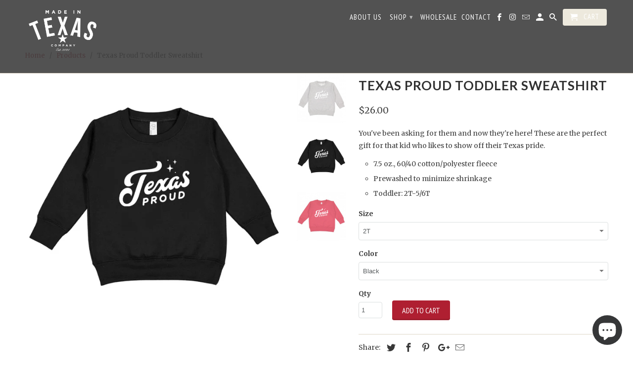

--- FILE ---
content_type: text/html; charset=utf-8
request_url: https://madeintxco.com/products/texas-proud-toddler-sweatshirt
body_size: 30585
content:
<!DOCTYPE html>
<!--[if lt IE 7 ]><html class="ie ie6" lang="en"> <![endif]-->
<!--[if IE 7 ]><html class="ie ie7" lang="en"> <![endif]-->
<!--[if IE 8 ]><html class="ie ie8" lang="en"> <![endif]-->
<!--[if IE 9 ]><html class="ie ie9" lang="en"> <![endif]-->
<!--[if (gte IE 10)|!(IE)]><!--><html lang="en"> <!--<![endif]-->
  <head>


    
    <!-- Infinite Options Faster Loading Script -->
    <script src="//d1liekpayvooaz.cloudfront.net/apps/customizery/customizery.js?shop=thirteen-market.myshopify.com"></script>
    
    <meta charset="utf-8">
    <meta http-equiv="cleartype" content="on">
    <meta name="robots" content="index,follow">

    
    <title>Texas Proud Toddler Sweatshirt - Made in Texas Co.</title>

    
      <meta name="description" content="You&#39;ve been asking for them and now they&#39;re here! These are the perfect gift for that kid who likes to show off their Texas pride.  7.5 oz., 60/40 cotton/polyester fleece Prewashed to minimize shrinkage Toddler: 2T-5/6T" />
    

    <!-- Custom Fonts -->
    
      <link href="//fonts.googleapis.com/css?family=.|Lato:light,normal,bold|Lato:light,normal,bold|PT+Sans+Narrow:light,normal,bold|Merriweather:light,normal,bold" rel="stylesheet" type="text/css" />
    

    

<meta name="author" content="Made in Texas Co.">
<meta property="og:url" content="https://madeintxco.com/products/texas-proud-toddler-sweatshirt">
<meta property="og:site_name" content="Made in Texas Co.">


  <meta property="og:type" content="product">
  <meta property="og:title" content="Texas Proud Toddler Sweatshirt">
  
    <meta property="og:image" content="http://madeintxco.com/cdn/shop/products/TexasProud-Toddler-Sweatshirt-Grey_600x.jpg?v=1629059847">
    <meta property="og:image:secure_url" content="https://madeintxco.com/cdn/shop/products/TexasProud-Toddler-Sweatshirt-Grey_600x.jpg?v=1629059847">
    
  
    <meta property="og:image" content="http://madeintxco.com/cdn/shop/products/TexasProud-Toddler-Sweatshirt-Blk_600x.jpg?v=1629059847">
    <meta property="og:image:secure_url" content="https://madeintxco.com/cdn/shop/products/TexasProud-Toddler-Sweatshirt-Blk_600x.jpg?v=1629059847">
    
  
    <meta property="og:image" content="http://madeintxco.com/cdn/shop/products/TexasProud-Toddler-Sweatshirt-Red_600x.jpg?v=1629059844">
    <meta property="og:image:secure_url" content="https://madeintxco.com/cdn/shop/products/TexasProud-Toddler-Sweatshirt-Red_600x.jpg?v=1629059844">
    
  
  <meta property="og:price:amount" content="26.00">
  <meta property="og:price:currency" content="USD">


  <meta property="og:description" content="You&#39;ve been asking for them and now they&#39;re here! These are the perfect gift for that kid who likes to show off their Texas pride.  7.5 oz., 60/40 cotton/polyester fleece Prewashed to minimize shrinkage Toddler: 2T-5/6T">




<meta name="twitter:card" content="summary">

  <meta name="twitter:title" content="Texas Proud Toddler Sweatshirt">
  <meta name="twitter:description" content="You&#39;ve been asking for them and now they&#39;re here! These are the perfect gift for that kid who likes to show off their Texas pride. 

7.5 oz., 60/40 cotton/polyester fleece
Prewashed to minimize shrinkage
Toddler: 2T-5/6T
">
  <meta name="twitter:image" content="https://madeintxco.com/cdn/shop/products/TexasProud-Toddler-Sweatshirt-Grey_240x.jpg?v=1629059847">
  <meta name="twitter:image:width" content="240">
  <meta name="twitter:image:height" content="240">


    
    

    <!-- Mobile Specific Metas -->
    <meta name="HandheldFriendly" content="True">
    <meta name="MobileOptimized" content="320">
    <meta name="viewport" content="width=device-width,initial-scale=1">
    <meta name="theme-color" content="#ffffff">

    <!-- Stylesheets for Retina 4.1.7 -->
    <link href="//madeintxco.com/cdn/shop/t/9/assets/styles.scss.css?v=90691885523871911491700616056" rel="stylesheet" type="text/css" media="all" />
    <!--[if lte IE 9]>
      <link href="//madeintxco.com/cdn/shop/t/9/assets/ie.css?v=16370617434440559491496952948" rel="stylesheet" type="text/css" media="all" />
    <![endif]-->

    
      <link rel="shortcut icon" type="image/x-icon" href="//madeintxco.com/cdn/shop/files/MITX-fav_small.jpg?v=1614386645">
    

    <link rel="canonical" href="https://madeintxco.com/products/texas-proud-toddler-sweatshirt" />

    

    <script src="//madeintxco.com/cdn/shop/t/9/assets/app.js?v=126813320374696073981504412177" type="text/javascript"></script>
    <script>window.performance && window.performance.mark && window.performance.mark('shopify.content_for_header.start');</script><meta name="facebook-domain-verification" content="lbmdfcjx3xkgz064waodglo0i7br09">
<meta name="facebook-domain-verification" content="shghl4pfrg7t8t714fwrqlnlxfjbtg">
<meta name="google-site-verification" content="x0Sm8tRVAYzF0CfNHO4XTRRQEyr19k_H-LNvE8hQ9zc">
<meta id="shopify-digital-wallet" name="shopify-digital-wallet" content="/16706621/digital_wallets/dialog">
<meta name="shopify-checkout-api-token" content="aad9d66ba5ea69f8f1a167ea81bef062">
<meta id="in-context-paypal-metadata" data-shop-id="16706621" data-venmo-supported="false" data-environment="production" data-locale="en_US" data-paypal-v4="true" data-currency="USD">
<link rel="alternate" type="application/json+oembed" href="https://madeintxco.com/products/texas-proud-toddler-sweatshirt.oembed">
<script async="async" src="/checkouts/internal/preloads.js?locale=en-US"></script>
<link rel="preconnect" href="https://shop.app" crossorigin="anonymous">
<script async="async" src="https://shop.app/checkouts/internal/preloads.js?locale=en-US&shop_id=16706621" crossorigin="anonymous"></script>
<script id="apple-pay-shop-capabilities" type="application/json">{"shopId":16706621,"countryCode":"US","currencyCode":"USD","merchantCapabilities":["supports3DS"],"merchantId":"gid:\/\/shopify\/Shop\/16706621","merchantName":"Made in Texas Co.","requiredBillingContactFields":["postalAddress","email","phone"],"requiredShippingContactFields":["postalAddress","email","phone"],"shippingType":"shipping","supportedNetworks":["visa","masterCard","amex","discover","elo","jcb"],"total":{"type":"pending","label":"Made in Texas Co.","amount":"1.00"},"shopifyPaymentsEnabled":true,"supportsSubscriptions":true}</script>
<script id="shopify-features" type="application/json">{"accessToken":"aad9d66ba5ea69f8f1a167ea81bef062","betas":["rich-media-storefront-analytics"],"domain":"madeintxco.com","predictiveSearch":true,"shopId":16706621,"locale":"en"}</script>
<script>var Shopify = Shopify || {};
Shopify.shop = "thirteen-market.myshopify.com";
Shopify.locale = "en";
Shopify.currency = {"active":"USD","rate":"1.0"};
Shopify.country = "US";
Shopify.theme = {"name":"Retina","id":177136589,"schema_name":"Retina","schema_version":"4.1.7","theme_store_id":601,"role":"main"};
Shopify.theme.handle = "null";
Shopify.theme.style = {"id":null,"handle":null};
Shopify.cdnHost = "madeintxco.com/cdn";
Shopify.routes = Shopify.routes || {};
Shopify.routes.root = "/";</script>
<script type="module">!function(o){(o.Shopify=o.Shopify||{}).modules=!0}(window);</script>
<script>!function(o){function n(){var o=[];function n(){o.push(Array.prototype.slice.apply(arguments))}return n.q=o,n}var t=o.Shopify=o.Shopify||{};t.loadFeatures=n(),t.autoloadFeatures=n()}(window);</script>
<script>
  window.ShopifyPay = window.ShopifyPay || {};
  window.ShopifyPay.apiHost = "shop.app\/pay";
  window.ShopifyPay.redirectState = null;
</script>
<script id="shop-js-analytics" type="application/json">{"pageType":"product"}</script>
<script defer="defer" async type="module" src="//madeintxco.com/cdn/shopifycloud/shop-js/modules/v2/client.init-shop-cart-sync_BApSsMSl.en.esm.js"></script>
<script defer="defer" async type="module" src="//madeintxco.com/cdn/shopifycloud/shop-js/modules/v2/chunk.common_CBoos6YZ.esm.js"></script>
<script type="module">
  await import("//madeintxco.com/cdn/shopifycloud/shop-js/modules/v2/client.init-shop-cart-sync_BApSsMSl.en.esm.js");
await import("//madeintxco.com/cdn/shopifycloud/shop-js/modules/v2/chunk.common_CBoos6YZ.esm.js");

  window.Shopify.SignInWithShop?.initShopCartSync?.({"fedCMEnabled":true,"windoidEnabled":true});

</script>
<script>
  window.Shopify = window.Shopify || {};
  if (!window.Shopify.featureAssets) window.Shopify.featureAssets = {};
  window.Shopify.featureAssets['shop-js'] = {"shop-cart-sync":["modules/v2/client.shop-cart-sync_DJczDl9f.en.esm.js","modules/v2/chunk.common_CBoos6YZ.esm.js"],"init-fed-cm":["modules/v2/client.init-fed-cm_BzwGC0Wi.en.esm.js","modules/v2/chunk.common_CBoos6YZ.esm.js"],"init-windoid":["modules/v2/client.init-windoid_BS26ThXS.en.esm.js","modules/v2/chunk.common_CBoos6YZ.esm.js"],"shop-cash-offers":["modules/v2/client.shop-cash-offers_DthCPNIO.en.esm.js","modules/v2/chunk.common_CBoos6YZ.esm.js","modules/v2/chunk.modal_Bu1hFZFC.esm.js"],"shop-button":["modules/v2/client.shop-button_D_JX508o.en.esm.js","modules/v2/chunk.common_CBoos6YZ.esm.js"],"init-shop-email-lookup-coordinator":["modules/v2/client.init-shop-email-lookup-coordinator_DFwWcvrS.en.esm.js","modules/v2/chunk.common_CBoos6YZ.esm.js"],"shop-toast-manager":["modules/v2/client.shop-toast-manager_tEhgP2F9.en.esm.js","modules/v2/chunk.common_CBoos6YZ.esm.js"],"shop-login-button":["modules/v2/client.shop-login-button_DwLgFT0K.en.esm.js","modules/v2/chunk.common_CBoos6YZ.esm.js","modules/v2/chunk.modal_Bu1hFZFC.esm.js"],"avatar":["modules/v2/client.avatar_BTnouDA3.en.esm.js"],"init-shop-cart-sync":["modules/v2/client.init-shop-cart-sync_BApSsMSl.en.esm.js","modules/v2/chunk.common_CBoos6YZ.esm.js"],"pay-button":["modules/v2/client.pay-button_BuNmcIr_.en.esm.js","modules/v2/chunk.common_CBoos6YZ.esm.js"],"init-shop-for-new-customer-accounts":["modules/v2/client.init-shop-for-new-customer-accounts_DrjXSI53.en.esm.js","modules/v2/client.shop-login-button_DwLgFT0K.en.esm.js","modules/v2/chunk.common_CBoos6YZ.esm.js","modules/v2/chunk.modal_Bu1hFZFC.esm.js"],"init-customer-accounts-sign-up":["modules/v2/client.init-customer-accounts-sign-up_TlVCiykN.en.esm.js","modules/v2/client.shop-login-button_DwLgFT0K.en.esm.js","modules/v2/chunk.common_CBoos6YZ.esm.js","modules/v2/chunk.modal_Bu1hFZFC.esm.js"],"shop-follow-button":["modules/v2/client.shop-follow-button_C5D3XtBb.en.esm.js","modules/v2/chunk.common_CBoos6YZ.esm.js","modules/v2/chunk.modal_Bu1hFZFC.esm.js"],"checkout-modal":["modules/v2/client.checkout-modal_8TC_1FUY.en.esm.js","modules/v2/chunk.common_CBoos6YZ.esm.js","modules/v2/chunk.modal_Bu1hFZFC.esm.js"],"init-customer-accounts":["modules/v2/client.init-customer-accounts_C0Oh2ljF.en.esm.js","modules/v2/client.shop-login-button_DwLgFT0K.en.esm.js","modules/v2/chunk.common_CBoos6YZ.esm.js","modules/v2/chunk.modal_Bu1hFZFC.esm.js"],"lead-capture":["modules/v2/client.lead-capture_Cq0gfm7I.en.esm.js","modules/v2/chunk.common_CBoos6YZ.esm.js","modules/v2/chunk.modal_Bu1hFZFC.esm.js"],"shop-login":["modules/v2/client.shop-login_BmtnoEUo.en.esm.js","modules/v2/chunk.common_CBoos6YZ.esm.js","modules/v2/chunk.modal_Bu1hFZFC.esm.js"],"payment-terms":["modules/v2/client.payment-terms_BHOWV7U_.en.esm.js","modules/v2/chunk.common_CBoos6YZ.esm.js","modules/v2/chunk.modal_Bu1hFZFC.esm.js"]};
</script>
<script>(function() {
  var isLoaded = false;
  function asyncLoad() {
    if (isLoaded) return;
    isLoaded = true;
    var urls = ["https:\/\/cdn.shopify.com\/s\/files\/1\/1670\/6621\/t\/9\/assets\/globo.formbuilder.init.js?v=1622151713\u0026shop=thirteen-market.myshopify.com"];
    for (var i = 0; i < urls.length; i++) {
      var s = document.createElement('script');
      s.type = 'text/javascript';
      s.async = true;
      s.src = urls[i];
      var x = document.getElementsByTagName('script')[0];
      x.parentNode.insertBefore(s, x);
    }
  };
  if(window.attachEvent) {
    window.attachEvent('onload', asyncLoad);
  } else {
    window.addEventListener('load', asyncLoad, false);
  }
})();</script>
<script id="__st">var __st={"a":16706621,"offset":-21600,"reqid":"e8802386-1afa-4da4-9353-04865feedc44-1768877709","pageurl":"madeintxco.com\/products\/texas-proud-toddler-sweatshirt","u":"de880b53b1b8","p":"product","rtyp":"product","rid":6945438859416};</script>
<script>window.ShopifyPaypalV4VisibilityTracking = true;</script>
<script id="captcha-bootstrap">!function(){'use strict';const t='contact',e='account',n='new_comment',o=[[t,t],['blogs',n],['comments',n],[t,'customer']],c=[[e,'customer_login'],[e,'guest_login'],[e,'recover_customer_password'],[e,'create_customer']],r=t=>t.map((([t,e])=>`form[action*='/${t}']:not([data-nocaptcha='true']) input[name='form_type'][value='${e}']`)).join(','),a=t=>()=>t?[...document.querySelectorAll(t)].map((t=>t.form)):[];function s(){const t=[...o],e=r(t);return a(e)}const i='password',u='form_key',d=['recaptcha-v3-token','g-recaptcha-response','h-captcha-response',i],f=()=>{try{return window.sessionStorage}catch{return}},m='__shopify_v',_=t=>t.elements[u];function p(t,e,n=!1){try{const o=window.sessionStorage,c=JSON.parse(o.getItem(e)),{data:r}=function(t){const{data:e,action:n}=t;return t[m]||n?{data:e,action:n}:{data:t,action:n}}(c);for(const[e,n]of Object.entries(r))t.elements[e]&&(t.elements[e].value=n);n&&o.removeItem(e)}catch(o){console.error('form repopulation failed',{error:o})}}const l='form_type',E='cptcha';function T(t){t.dataset[E]=!0}const w=window,h=w.document,L='Shopify',v='ce_forms',y='captcha';let A=!1;((t,e)=>{const n=(g='f06e6c50-85a8-45c8-87d0-21a2b65856fe',I='https://cdn.shopify.com/shopifycloud/storefront-forms-hcaptcha/ce_storefront_forms_captcha_hcaptcha.v1.5.2.iife.js',D={infoText:'Protected by hCaptcha',privacyText:'Privacy',termsText:'Terms'},(t,e,n)=>{const o=w[L][v],c=o.bindForm;if(c)return c(t,g,e,D).then(n);var r;o.q.push([[t,g,e,D],n]),r=I,A||(h.body.append(Object.assign(h.createElement('script'),{id:'captcha-provider',async:!0,src:r})),A=!0)});var g,I,D;w[L]=w[L]||{},w[L][v]=w[L][v]||{},w[L][v].q=[],w[L][y]=w[L][y]||{},w[L][y].protect=function(t,e){n(t,void 0,e),T(t)},Object.freeze(w[L][y]),function(t,e,n,w,h,L){const[v,y,A,g]=function(t,e,n){const i=e?o:[],u=t?c:[],d=[...i,...u],f=r(d),m=r(i),_=r(d.filter((([t,e])=>n.includes(e))));return[a(f),a(m),a(_),s()]}(w,h,L),I=t=>{const e=t.target;return e instanceof HTMLFormElement?e:e&&e.form},D=t=>v().includes(t);t.addEventListener('submit',(t=>{const e=I(t);if(!e)return;const n=D(e)&&!e.dataset.hcaptchaBound&&!e.dataset.recaptchaBound,o=_(e),c=g().includes(e)&&(!o||!o.value);(n||c)&&t.preventDefault(),c&&!n&&(function(t){try{if(!f())return;!function(t){const e=f();if(!e)return;const n=_(t);if(!n)return;const o=n.value;o&&e.removeItem(o)}(t);const e=Array.from(Array(32),(()=>Math.random().toString(36)[2])).join('');!function(t,e){_(t)||t.append(Object.assign(document.createElement('input'),{type:'hidden',name:u})),t.elements[u].value=e}(t,e),function(t,e){const n=f();if(!n)return;const o=[...t.querySelectorAll(`input[type='${i}']`)].map((({name:t})=>t)),c=[...d,...o],r={};for(const[a,s]of new FormData(t).entries())c.includes(a)||(r[a]=s);n.setItem(e,JSON.stringify({[m]:1,action:t.action,data:r}))}(t,e)}catch(e){console.error('failed to persist form',e)}}(e),e.submit())}));const S=(t,e)=>{t&&!t.dataset[E]&&(n(t,e.some((e=>e===t))),T(t))};for(const o of['focusin','change'])t.addEventListener(o,(t=>{const e=I(t);D(e)&&S(e,y())}));const B=e.get('form_key'),M=e.get(l),P=B&&M;t.addEventListener('DOMContentLoaded',(()=>{const t=y();if(P)for(const e of t)e.elements[l].value===M&&p(e,B);[...new Set([...A(),...v().filter((t=>'true'===t.dataset.shopifyCaptcha))])].forEach((e=>S(e,t)))}))}(h,new URLSearchParams(w.location.search),n,t,e,['guest_login'])})(!0,!0)}();</script>
<script integrity="sha256-4kQ18oKyAcykRKYeNunJcIwy7WH5gtpwJnB7kiuLZ1E=" data-source-attribution="shopify.loadfeatures" defer="defer" src="//madeintxco.com/cdn/shopifycloud/storefront/assets/storefront/load_feature-a0a9edcb.js" crossorigin="anonymous"></script>
<script crossorigin="anonymous" defer="defer" src="//madeintxco.com/cdn/shopifycloud/storefront/assets/shopify_pay/storefront-65b4c6d7.js?v=20250812"></script>
<script data-source-attribution="shopify.dynamic_checkout.dynamic.init">var Shopify=Shopify||{};Shopify.PaymentButton=Shopify.PaymentButton||{isStorefrontPortableWallets:!0,init:function(){window.Shopify.PaymentButton.init=function(){};var t=document.createElement("script");t.src="https://madeintxco.com/cdn/shopifycloud/portable-wallets/latest/portable-wallets.en.js",t.type="module",document.head.appendChild(t)}};
</script>
<script data-source-attribution="shopify.dynamic_checkout.buyer_consent">
  function portableWalletsHideBuyerConsent(e){var t=document.getElementById("shopify-buyer-consent"),n=document.getElementById("shopify-subscription-policy-button");t&&n&&(t.classList.add("hidden"),t.setAttribute("aria-hidden","true"),n.removeEventListener("click",e))}function portableWalletsShowBuyerConsent(e){var t=document.getElementById("shopify-buyer-consent"),n=document.getElementById("shopify-subscription-policy-button");t&&n&&(t.classList.remove("hidden"),t.removeAttribute("aria-hidden"),n.addEventListener("click",e))}window.Shopify?.PaymentButton&&(window.Shopify.PaymentButton.hideBuyerConsent=portableWalletsHideBuyerConsent,window.Shopify.PaymentButton.showBuyerConsent=portableWalletsShowBuyerConsent);
</script>
<script data-source-attribution="shopify.dynamic_checkout.cart.bootstrap">document.addEventListener("DOMContentLoaded",(function(){function t(){return document.querySelector("shopify-accelerated-checkout-cart, shopify-accelerated-checkout")}if(t())Shopify.PaymentButton.init();else{new MutationObserver((function(e,n){t()&&(Shopify.PaymentButton.init(),n.disconnect())})).observe(document.body,{childList:!0,subtree:!0})}}));
</script>
<link id="shopify-accelerated-checkout-styles" rel="stylesheet" media="screen" href="https://madeintxco.com/cdn/shopifycloud/portable-wallets/latest/accelerated-checkout-backwards-compat.css" crossorigin="anonymous">
<style id="shopify-accelerated-checkout-cart">
        #shopify-buyer-consent {
  margin-top: 1em;
  display: inline-block;
  width: 100%;
}

#shopify-buyer-consent.hidden {
  display: none;
}

#shopify-subscription-policy-button {
  background: none;
  border: none;
  padding: 0;
  text-decoration: underline;
  font-size: inherit;
  cursor: pointer;
}

#shopify-subscription-policy-button::before {
  box-shadow: none;
}

      </style>

<script>window.performance && window.performance.mark && window.performance.mark('shopify.content_for_header.end');</script>
  
<script>
	var Globo = Globo || {};
    var globoFormbuilderRecaptchaInit = function(){};
    Globo.FormBuilder = Globo.FormBuilder || {};
    Globo.FormBuilder.url = "https://form.globosoftware.net";
    Globo.FormBuilder.shop = {
        settings : {
            reCaptcha : {
                siteKey : ''
            },
            hideWaterMark : false
        },
        pricing:{
            features:{
                fileUpload : 2,
                removeCopyright : false
            }
        }
    };
    Globo.FormBuilder.forms = [];

    
    Globo.FormBuilder.page = {
        title : document.title,
        href : window.location.href
    };
    Globo.FormBuilder.assetFormUrls = [];
            Globo.FormBuilder.assetFormUrls[46142] = "//madeintxco.com/cdn/shop/t/9/assets/globo.formbuilder.data.46142.js?v=124116149856053096621622152044";
        
</script>

<link rel="preload" href="//madeintxco.com/cdn/shop/t/9/assets/globo.formbuilder.css?v=56100010989005119371622151711" as="style" onload="this.onload=null;this.rel='stylesheet'">
<noscript><link rel="stylesheet" href="//madeintxco.com/cdn/shop/t/9/assets/globo.formbuilder.css?v=56100010989005119371622151711"></noscript>


<script>
    Globo.FormBuilder.__webpack_public_path__ = "//madeintxco.com/cdn/shop/t/9/assets/"
</script>
<script src="//madeintxco.com/cdn/shop/t/9/assets/globo.formbuilder.index.js?v=104759081911158387851642062836" defer></script>

<!-- BEGIN app block: shopify://apps/king-product-options-variant/blocks/app-embed/ce104259-52b1-4720-9ecf-76b34cae0401 -->
    
        <!-- BEGIN app snippet: option.v1 --><link href="//cdn.shopify.com/extensions/019b4e43-a383-7f0c-979c-7303d462adcd/king-product-options-variant-70/assets/ymq-option.css" rel="stylesheet" type="text/css" media="all" />
<link async href='https://option.ymq.cool/option/bottom.css' rel='stylesheet'> 
<style id="ymq-jsstyle"></style>
<script data-asyncLoad='asyncLoad' data-mbAt2ktK3Dmszf6K="mbAt2ktK3Dmszf6K">
    window.best_option = window.best_option || {}; 

    best_option.shop = `thirteen-market.myshopify.com`; 

    best_option.page = `product`; 

    best_option.ymq_option_branding = {}; 
      
        best_option.ymq_option_branding = {"button":{"--button-background-checked-color":"#000000","--button-background-color":"#FFFFFF","--button-background-disabled-color":"#FFFFFF","--button-border-checked-color":"#000000","--button-border-color":"#000000","--button-border-disabled-color":"#000000","--button-font-checked-color":"#FFFFFF","--button-font-disabled-color":"#cccccc","--button-font-color":"#000000","--button-border-radius":"4","--button-font-size":"16","--button-line-height":"20","--button-margin-l-r":"4","--button-margin-u-d":"4","--button-padding-l-r":"16","--button-padding-u-d":"10"},"radio":{"--radio-border-color":"#BBC1E1","--radio-border-checked-color":"#BBC1E1","--radio-border-disabled-color":"#BBC1E1","--radio-border-hover-color":"#BBC1E1","--radio-background-color":"#FFFFFF","--radio-background-checked-color":"#275EFE","--radio-background-disabled-color":"#E1E6F9","--radio-background-hover-color":"#FFFFFF","--radio-inner-color":"#E1E6F9","--radio-inner-checked-color":"#FFFFFF","--radio-inner-disabled-color":"#FFFFFF"},"input":{"--input-background-checked-color":"#FFFFFF","--input-background-color":"#FFFFFF","--input-border-checked-color":"#000000","--input-border-color":"#717171","--input-font-checked-color":"#000000","--input-font-color":"#000000","--input-border-radius":"4","--input-font-size":"14","--input-padding-l-r":"16","--input-padding-u-d":"9","--input-width":"100","--input-max-width":"400"},"select":{"--select-border-color":"#000000","--select-border-checked-color":"#000000","--select-background-color":"#FFFFFF","--select-background-checked-color":"#FFFFFF","--select-font-color":"#000000","--select-font-checked-color":"#000000","--select-option-background-color":"#FFFFFF","--select-option-background-checked-color":"#F5F9FF","--select-option-background-disabled-color":"#FFFFFF","--select-option-font-color":"#000000","--select-option-font-checked-color":"#000000","--select-option-font-disabled-color":"#CCCCCC","--select-padding-u-d":"9","--select-padding-l-r":"16","--select-option-padding-u-d":"9","--select-option-padding-l-r":"16","--select-width":"100","--select-max-width":"400","--select-font-size":"14","--select-border-radius":"0"},"multiple":{"--multiple-background-color":"#F5F9FF","--multiple-font-color":"#000000","--multiple-padding-u-d":"2","--multiple-padding-l-r":"8","--multiple-font-size":"12","--multiple-border-radius":"0"},"img":{"--img-border-color":"#E1E1E1","--img-border-checked-color":"#000000","--img-border-disabled-color":"#000000","--img-width":"50","--img-height":"50","--img-margin-u-d":"2","--img-margin-l-r":"2","--img-border-radius":"4"},"upload":{"--upload-background-color":"#409EFF","--upload-font-color":"#FFFFFF","--upload-border-color":"#409EFF","--upload-padding-u-d":"12","--upload-padding-l-r":"20","--upload-font-size":"12","--upload-border-radius":"4"},"cart":{"--cart-border-color":"#000000","--buy-border-color":"#000000","--cart-border-hover-color":"#000000","--buy-border-hover-color":"#000000","--cart-background-color":"#000000","--buy-background-color":"#000000","--cart-background-hover-color":"#000000","--buy-background-hover-color":"#000000","--cart-font-color":"#FFFFFF","--buy-font-color":"#FFFFFF","--cart-font-hover-color":"#FFFFFF","--buy-font-hover-color":"#FFFFFF","--cart-padding-u-d":"12","--cart-padding-l-r":"16","--buy-padding-u-d":"12","--buy-padding-l-r":"16","--cart-margin-u-d":"4","--cart-margin-l-r":"0","--buy-margin-u-d":"4","--buy-margin-l-r":"0","--cart-width":"100","--cart-max-width":"800","--buy-width":"100","--buy-max-width":"800","--cart-font-size":"14","--cart-border-radius":"0","--buy-font-size":"14","--buy-border-radius":"0"},"quantity":{"--quantity-border-color":"#A6A3A3","--quantity-font-color":"#000000","--quantity-background-color":"#FFFFFF","--quantity-width":"150","--quantity-height":"40","--quantity-font-size":"14","--quantity-border-radius":"0"},"global":{"--global-title-color":"#000000","--global-help-color":"#000000","--global-error-color":"#DC3545","--global-title-font-size":"14","--global-help-font-size":"12","--global-error-font-size":"12","--global-margin-top":"0","--global-margin-bottom":"20","--global-margin-left":"0","--global-margin-right":"0","--global-title-margin-top":"0","--global-title-margin-bottom":"5","--global-title-margin-left":"0","--global-title-margin-right":"0","--global-help-margin-top":"5","--global-help-margin-bottom":"0","--global-help-margin-left":"0","--global-help-margin-right":"0","--global-error-margin-top":"5","--global-error-margin-bottom":"0","--global-error-margin-left":"0","--global-error-margin-right":"0"},"discount":{"--new-discount-normal-color":"#1878B9","--new-discount-error-color":"#E22120","--new-discount-layout":"flex-end"},"lan":{"require":"This is a required field.","email":"Please enter a valid email address.","phone":"Please enter the correct phone.","number":"Please enter an number.","integer":"Please enter an integer.","min_char":"Please enter no less than %s characters.","max_char":"Please enter no more than %s characters.","max_s":"Please choose less than %s options.","min_s":"Please choose more than %s options.","total_s":"Please choose %s options.","min":"Please enter no less than %s.","max":"Please enter no more than %s.","currency":"USD","sold_out":"sold out","please_choose":"Please choose","add_to_cart":"ADD TO CART","buy_it_now":"BUY IT NOW","add_price_text":"Selection will add %s to the price","discount_code":"Discount code","application":"Apply","discount_error1":"Enter a valid discount code","discount_error2":"discount code isn't valid for the items in your cart"},"price":{"--price-border-color":"#000000","--price-background-color":"#FFFFFF","--price-font-color":"#000000","--price-price-font-color":"#03de90","--price-padding-u-d":"9","--price-padding-l-r":"16","--price-width":"100","--price-max-width":"400","--price-font-size":"14","--price-border-radius":"0"},"extra":{"is_show":"0","plan":"0","quantity-box":"0","price-value":"3,4,15,6,16,7","variant-original-margin-bottom":"15","strong-dorp-down":0,"radio-unchecked":1,"close-cart-rate":1,"automic-swatch-ajax":1,"img-option-bigger":0,"add-button-reload":1,"version":200,"img_cdn":1,"show_wholesale_pricing_fixed":0,"real-time-upload":1,"buy-now-new":1,"option_value_split":", ","form-box-new":1,"open-theme-ajax-cart":1,"open-theme-buy-now":1}}; 
     
        
    best_option.product = {"id":6945438859416,"title":"Texas Proud Toddler Sweatshirt","handle":"texas-proud-toddler-sweatshirt","description":"\u003cp data-mce-fragment=\"1\"\u003eYou've been asking for them and now they're here! These are the perfect gift for that kid who likes to show off their Texas pride. \u003c\/p\u003e\n\u003cul data-mce-fragment=\"1\"\u003e\n\u003cli class=\"product-details-features__feature\" data-mce-fragment=\"1\"\u003e\u003cspan class=\"product-details-features__text\" data-mce-fragment=\"1\"\u003e7.5 oz., 60\/40 cotton\/polyester fleece\u003c\/span\u003e\u003c\/li\u003e\n\u003cli data-mce-fragment=\"1\"\u003e\u003cspan data-mce-fragment=\"1\"\u003ePrewashed to minimize shrinkage\u003c\/span\u003e\u003c\/li\u003e\n\u003cli data-mce-fragment=\"1\"\u003e\u003cspan data-mce-fragment=\"1\"\u003eToddler: 2T-5\/6T\u003c\/span\u003e\u003c\/li\u003e\n\u003c\/ul\u003e","published_at":"2021-08-15T15:40:24-05:00","created_at":"2021-08-15T15:27:35-05:00","vendor":"Made in Texas Co.","type":"","tags":["holiday"],"price":2600,"price_min":2600,"price_max":2600,"available":true,"price_varies":false,"compare_at_price":null,"compare_at_price_min":0,"compare_at_price_max":0,"compare_at_price_varies":false,"variants":[{"id":40686607564952,"title":"2T \/ Black","option1":"2T","option2":"Black","option3":null,"sku":"","requires_shipping":true,"taxable":true,"featured_image":{"id":32022300360856,"product_id":6945438859416,"position":2,"created_at":"2021-08-15T15:37:18-05:00","updated_at":"2021-08-15T15:37:27-05:00","alt":null,"width":760,"height":760,"src":"\/\/madeintxco.com\/cdn\/shop\/products\/TexasProud-Toddler-Sweatshirt-Blk.jpg?v=1629059847","variant_ids":[40686607564952,40686607663256,40686607761560,40686607859864]},"available":true,"name":"Texas Proud Toddler Sweatshirt - 2T \/ Black","public_title":"2T \/ Black","options":["2T","Black"],"price":2600,"weight":0,"compare_at_price":null,"inventory_quantity":10,"inventory_management":"shopify","inventory_policy":"continue","barcode":"07564952","featured_media":{"alt":null,"id":24489138454680,"position":2,"preview_image":{"aspect_ratio":1.0,"height":760,"width":760,"src":"\/\/madeintxco.com\/cdn\/shop\/products\/TexasProud-Toddler-Sweatshirt-Blk.jpg?v=1629059847"}},"requires_selling_plan":false,"selling_plan_allocations":[]},{"id":40686607597720,"title":"2T \/ Gray","option1":"2T","option2":"Gray","option3":null,"sku":"","requires_shipping":true,"taxable":true,"featured_image":{"id":32022300819608,"product_id":6945438859416,"position":1,"created_at":"2021-08-15T15:37:21-05:00","updated_at":"2021-08-15T15:37:27-05:00","alt":null,"width":760,"height":760,"src":"\/\/madeintxco.com\/cdn\/shop\/products\/TexasProud-Toddler-Sweatshirt-Grey.jpg?v=1629059847","variant_ids":[40686607597720,40686607696024,40686607794328,40686607892632]},"available":true,"name":"Texas Proud Toddler Sweatshirt - 2T \/ Gray","public_title":"2T \/ Gray","options":["2T","Gray"],"price":2600,"weight":0,"compare_at_price":null,"inventory_quantity":10,"inventory_management":"shopify","inventory_policy":"continue","barcode":"07597720","featured_media":{"alt":null,"id":24489138913432,"position":1,"preview_image":{"aspect_ratio":1.0,"height":760,"width":760,"src":"\/\/madeintxco.com\/cdn\/shop\/products\/TexasProud-Toddler-Sweatshirt-Grey.jpg?v=1629059847"}},"requires_selling_plan":false,"selling_plan_allocations":[]},{"id":40686607663256,"title":"3T \/ Black","option1":"3T","option2":"Black","option3":null,"sku":"","requires_shipping":true,"taxable":true,"featured_image":{"id":32022300360856,"product_id":6945438859416,"position":2,"created_at":"2021-08-15T15:37:18-05:00","updated_at":"2021-08-15T15:37:27-05:00","alt":null,"width":760,"height":760,"src":"\/\/madeintxco.com\/cdn\/shop\/products\/TexasProud-Toddler-Sweatshirt-Blk.jpg?v=1629059847","variant_ids":[40686607564952,40686607663256,40686607761560,40686607859864]},"available":true,"name":"Texas Proud Toddler Sweatshirt - 3T \/ Black","public_title":"3T \/ Black","options":["3T","Black"],"price":2600,"weight":0,"compare_at_price":null,"inventory_quantity":10,"inventory_management":"shopify","inventory_policy":"continue","barcode":"07663256","featured_media":{"alt":null,"id":24489138454680,"position":2,"preview_image":{"aspect_ratio":1.0,"height":760,"width":760,"src":"\/\/madeintxco.com\/cdn\/shop\/products\/TexasProud-Toddler-Sweatshirt-Blk.jpg?v=1629059847"}},"requires_selling_plan":false,"selling_plan_allocations":[]},{"id":40686607696024,"title":"3T \/ Gray","option1":"3T","option2":"Gray","option3":null,"sku":"","requires_shipping":true,"taxable":true,"featured_image":{"id":32022300819608,"product_id":6945438859416,"position":1,"created_at":"2021-08-15T15:37:21-05:00","updated_at":"2021-08-15T15:37:27-05:00","alt":null,"width":760,"height":760,"src":"\/\/madeintxco.com\/cdn\/shop\/products\/TexasProud-Toddler-Sweatshirt-Grey.jpg?v=1629059847","variant_ids":[40686607597720,40686607696024,40686607794328,40686607892632]},"available":true,"name":"Texas Proud Toddler Sweatshirt - 3T \/ Gray","public_title":"3T \/ Gray","options":["3T","Gray"],"price":2600,"weight":0,"compare_at_price":null,"inventory_quantity":10,"inventory_management":"shopify","inventory_policy":"continue","barcode":"07696024","featured_media":{"alt":null,"id":24489138913432,"position":1,"preview_image":{"aspect_ratio":1.0,"height":760,"width":760,"src":"\/\/madeintxco.com\/cdn\/shop\/products\/TexasProud-Toddler-Sweatshirt-Grey.jpg?v=1629059847"}},"requires_selling_plan":false,"selling_plan_allocations":[]},{"id":40686607761560,"title":"4T \/ Black","option1":"4T","option2":"Black","option3":null,"sku":"","requires_shipping":true,"taxable":true,"featured_image":{"id":32022300360856,"product_id":6945438859416,"position":2,"created_at":"2021-08-15T15:37:18-05:00","updated_at":"2021-08-15T15:37:27-05:00","alt":null,"width":760,"height":760,"src":"\/\/madeintxco.com\/cdn\/shop\/products\/TexasProud-Toddler-Sweatshirt-Blk.jpg?v=1629059847","variant_ids":[40686607564952,40686607663256,40686607761560,40686607859864]},"available":true,"name":"Texas Proud Toddler Sweatshirt - 4T \/ Black","public_title":"4T \/ Black","options":["4T","Black"],"price":2600,"weight":0,"compare_at_price":null,"inventory_quantity":10,"inventory_management":"shopify","inventory_policy":"continue","barcode":"07761560","featured_media":{"alt":null,"id":24489138454680,"position":2,"preview_image":{"aspect_ratio":1.0,"height":760,"width":760,"src":"\/\/madeintxco.com\/cdn\/shop\/products\/TexasProud-Toddler-Sweatshirt-Blk.jpg?v=1629059847"}},"requires_selling_plan":false,"selling_plan_allocations":[]},{"id":40686607794328,"title":"4T \/ Gray","option1":"4T","option2":"Gray","option3":null,"sku":"","requires_shipping":true,"taxable":true,"featured_image":{"id":32022300819608,"product_id":6945438859416,"position":1,"created_at":"2021-08-15T15:37:21-05:00","updated_at":"2021-08-15T15:37:27-05:00","alt":null,"width":760,"height":760,"src":"\/\/madeintxco.com\/cdn\/shop\/products\/TexasProud-Toddler-Sweatshirt-Grey.jpg?v=1629059847","variant_ids":[40686607597720,40686607696024,40686607794328,40686607892632]},"available":true,"name":"Texas Proud Toddler Sweatshirt - 4T \/ Gray","public_title":"4T \/ Gray","options":["4T","Gray"],"price":2600,"weight":0,"compare_at_price":null,"inventory_quantity":0,"inventory_management":"shopify","inventory_policy":"continue","barcode":"07794328","featured_media":{"alt":null,"id":24489138913432,"position":1,"preview_image":{"aspect_ratio":1.0,"height":760,"width":760,"src":"\/\/madeintxco.com\/cdn\/shop\/products\/TexasProud-Toddler-Sweatshirt-Grey.jpg?v=1629059847"}},"requires_selling_plan":false,"selling_plan_allocations":[]},{"id":40686607859864,"title":"5\/6T \/ Black","option1":"5\/6T","option2":"Black","option3":null,"sku":"","requires_shipping":true,"taxable":true,"featured_image":{"id":32022300360856,"product_id":6945438859416,"position":2,"created_at":"2021-08-15T15:37:18-05:00","updated_at":"2021-08-15T15:37:27-05:00","alt":null,"width":760,"height":760,"src":"\/\/madeintxco.com\/cdn\/shop\/products\/TexasProud-Toddler-Sweatshirt-Blk.jpg?v=1629059847","variant_ids":[40686607564952,40686607663256,40686607761560,40686607859864]},"available":true,"name":"Texas Proud Toddler Sweatshirt - 5\/6T \/ Black","public_title":"5\/6T \/ Black","options":["5\/6T","Black"],"price":2600,"weight":0,"compare_at_price":null,"inventory_quantity":0,"inventory_management":"shopify","inventory_policy":"continue","barcode":"07859864","featured_media":{"alt":null,"id":24489138454680,"position":2,"preview_image":{"aspect_ratio":1.0,"height":760,"width":760,"src":"\/\/madeintxco.com\/cdn\/shop\/products\/TexasProud-Toddler-Sweatshirt-Blk.jpg?v=1629059847"}},"requires_selling_plan":false,"selling_plan_allocations":[]},{"id":40686607892632,"title":"5\/6T \/ Gray","option1":"5\/6T","option2":"Gray","option3":null,"sku":"","requires_shipping":true,"taxable":true,"featured_image":{"id":32022300819608,"product_id":6945438859416,"position":1,"created_at":"2021-08-15T15:37:21-05:00","updated_at":"2021-08-15T15:37:27-05:00","alt":null,"width":760,"height":760,"src":"\/\/madeintxco.com\/cdn\/shop\/products\/TexasProud-Toddler-Sweatshirt-Grey.jpg?v=1629059847","variant_ids":[40686607597720,40686607696024,40686607794328,40686607892632]},"available":true,"name":"Texas Proud Toddler Sweatshirt - 5\/6T \/ Gray","public_title":"5\/6T \/ Gray","options":["5\/6T","Gray"],"price":2600,"weight":0,"compare_at_price":null,"inventory_quantity":0,"inventory_management":"shopify","inventory_policy":"continue","barcode":"07892632","featured_media":{"alt":null,"id":24489138913432,"position":1,"preview_image":{"aspect_ratio":1.0,"height":760,"width":760,"src":"\/\/madeintxco.com\/cdn\/shop\/products\/TexasProud-Toddler-Sweatshirt-Grey.jpg?v=1629059847"}},"requires_selling_plan":false,"selling_plan_allocations":[]},{"id":40686628896920,"title":"2T \/ Red","option1":"2T","option2":"Red","option3":null,"sku":"","requires_shipping":true,"taxable":true,"featured_image":{"id":32022301081752,"product_id":6945438859416,"position":3,"created_at":"2021-08-15T15:37:24-05:00","updated_at":"2021-08-15T15:37:24-05:00","alt":null,"width":760,"height":760,"src":"\/\/madeintxco.com\/cdn\/shop\/products\/TexasProud-Toddler-Sweatshirt-Red.jpg?v=1629059844","variant_ids":[40686628896920,40686629453976,40686629945496,40686630404248]},"available":true,"name":"Texas Proud Toddler Sweatshirt - 2T \/ Red","public_title":"2T \/ Red","options":["2T","Red"],"price":2600,"weight":0,"compare_at_price":null,"inventory_quantity":0,"inventory_management":"shopify","inventory_policy":"continue","barcode":"28896920","featured_media":{"alt":null,"id":24489139404952,"position":3,"preview_image":{"aspect_ratio":1.0,"height":760,"width":760,"src":"\/\/madeintxco.com\/cdn\/shop\/products\/TexasProud-Toddler-Sweatshirt-Red.jpg?v=1629059844"}},"requires_selling_plan":false,"selling_plan_allocations":[]},{"id":40686629453976,"title":"3T \/ Red","option1":"3T","option2":"Red","option3":null,"sku":"","requires_shipping":true,"taxable":true,"featured_image":{"id":32022301081752,"product_id":6945438859416,"position":3,"created_at":"2021-08-15T15:37:24-05:00","updated_at":"2021-08-15T15:37:24-05:00","alt":null,"width":760,"height":760,"src":"\/\/madeintxco.com\/cdn\/shop\/products\/TexasProud-Toddler-Sweatshirt-Red.jpg?v=1629059844","variant_ids":[40686628896920,40686629453976,40686629945496,40686630404248]},"available":true,"name":"Texas Proud Toddler Sweatshirt - 3T \/ Red","public_title":"3T \/ Red","options":["3T","Red"],"price":2600,"weight":0,"compare_at_price":null,"inventory_quantity":0,"inventory_management":"shopify","inventory_policy":"continue","barcode":"29453976","featured_media":{"alt":null,"id":24489139404952,"position":3,"preview_image":{"aspect_ratio":1.0,"height":760,"width":760,"src":"\/\/madeintxco.com\/cdn\/shop\/products\/TexasProud-Toddler-Sweatshirt-Red.jpg?v=1629059844"}},"requires_selling_plan":false,"selling_plan_allocations":[]},{"id":40686629945496,"title":"4T \/ Red","option1":"4T","option2":"Red","option3":null,"sku":"","requires_shipping":true,"taxable":true,"featured_image":{"id":32022301081752,"product_id":6945438859416,"position":3,"created_at":"2021-08-15T15:37:24-05:00","updated_at":"2021-08-15T15:37:24-05:00","alt":null,"width":760,"height":760,"src":"\/\/madeintxco.com\/cdn\/shop\/products\/TexasProud-Toddler-Sweatshirt-Red.jpg?v=1629059844","variant_ids":[40686628896920,40686629453976,40686629945496,40686630404248]},"available":true,"name":"Texas Proud Toddler Sweatshirt - 4T \/ Red","public_title":"4T \/ Red","options":["4T","Red"],"price":2600,"weight":0,"compare_at_price":null,"inventory_quantity":0,"inventory_management":"shopify","inventory_policy":"continue","barcode":"29945496","featured_media":{"alt":null,"id":24489139404952,"position":3,"preview_image":{"aspect_ratio":1.0,"height":760,"width":760,"src":"\/\/madeintxco.com\/cdn\/shop\/products\/TexasProud-Toddler-Sweatshirt-Red.jpg?v=1629059844"}},"requires_selling_plan":false,"selling_plan_allocations":[]},{"id":40686630404248,"title":"5\/6T \/ Red","option1":"5\/6T","option2":"Red","option3":null,"sku":"","requires_shipping":true,"taxable":true,"featured_image":{"id":32022301081752,"product_id":6945438859416,"position":3,"created_at":"2021-08-15T15:37:24-05:00","updated_at":"2021-08-15T15:37:24-05:00","alt":null,"width":760,"height":760,"src":"\/\/madeintxco.com\/cdn\/shop\/products\/TexasProud-Toddler-Sweatshirt-Red.jpg?v=1629059844","variant_ids":[40686628896920,40686629453976,40686629945496,40686630404248]},"available":true,"name":"Texas Proud Toddler Sweatshirt - 5\/6T \/ Red","public_title":"5\/6T \/ Red","options":["5\/6T","Red"],"price":2600,"weight":0,"compare_at_price":null,"inventory_quantity":0,"inventory_management":"shopify","inventory_policy":"continue","barcode":"30404248","featured_media":{"alt":null,"id":24489139404952,"position":3,"preview_image":{"aspect_ratio":1.0,"height":760,"width":760,"src":"\/\/madeintxco.com\/cdn\/shop\/products\/TexasProud-Toddler-Sweatshirt-Red.jpg?v=1629059844"}},"requires_selling_plan":false,"selling_plan_allocations":[]}],"images":["\/\/madeintxco.com\/cdn\/shop\/products\/TexasProud-Toddler-Sweatshirt-Grey.jpg?v=1629059847","\/\/madeintxco.com\/cdn\/shop\/products\/TexasProud-Toddler-Sweatshirt-Blk.jpg?v=1629059847","\/\/madeintxco.com\/cdn\/shop\/products\/TexasProud-Toddler-Sweatshirt-Red.jpg?v=1629059844"],"featured_image":"\/\/madeintxco.com\/cdn\/shop\/products\/TexasProud-Toddler-Sweatshirt-Grey.jpg?v=1629059847","options":["Size","Color"],"media":[{"alt":null,"id":24489138913432,"position":1,"preview_image":{"aspect_ratio":1.0,"height":760,"width":760,"src":"\/\/madeintxco.com\/cdn\/shop\/products\/TexasProud-Toddler-Sweatshirt-Grey.jpg?v=1629059847"},"aspect_ratio":1.0,"height":760,"media_type":"image","src":"\/\/madeintxco.com\/cdn\/shop\/products\/TexasProud-Toddler-Sweatshirt-Grey.jpg?v=1629059847","width":760},{"alt":null,"id":24489138454680,"position":2,"preview_image":{"aspect_ratio":1.0,"height":760,"width":760,"src":"\/\/madeintxco.com\/cdn\/shop\/products\/TexasProud-Toddler-Sweatshirt-Blk.jpg?v=1629059847"},"aspect_ratio":1.0,"height":760,"media_type":"image","src":"\/\/madeintxco.com\/cdn\/shop\/products\/TexasProud-Toddler-Sweatshirt-Blk.jpg?v=1629059847","width":760},{"alt":null,"id":24489139404952,"position":3,"preview_image":{"aspect_ratio":1.0,"height":760,"width":760,"src":"\/\/madeintxco.com\/cdn\/shop\/products\/TexasProud-Toddler-Sweatshirt-Red.jpg?v=1629059844"},"aspect_ratio":1.0,"height":760,"media_type":"image","src":"\/\/madeintxco.com\/cdn\/shop\/products\/TexasProud-Toddler-Sweatshirt-Red.jpg?v=1629059844","width":760}],"requires_selling_plan":false,"selling_plan_groups":[],"content":"\u003cp data-mce-fragment=\"1\"\u003eYou've been asking for them and now they're here! These are the perfect gift for that kid who likes to show off their Texas pride. \u003c\/p\u003e\n\u003cul data-mce-fragment=\"1\"\u003e\n\u003cli class=\"product-details-features__feature\" data-mce-fragment=\"1\"\u003e\u003cspan class=\"product-details-features__text\" data-mce-fragment=\"1\"\u003e7.5 oz., 60\/40 cotton\/polyester fleece\u003c\/span\u003e\u003c\/li\u003e\n\u003cli data-mce-fragment=\"1\"\u003e\u003cspan data-mce-fragment=\"1\"\u003ePrewashed to minimize shrinkage\u003c\/span\u003e\u003c\/li\u003e\n\u003cli data-mce-fragment=\"1\"\u003e\u003cspan data-mce-fragment=\"1\"\u003eToddler: 2T-5\/6T\u003c\/span\u003e\u003c\/li\u003e\n\u003c\/ul\u003e"}; 

    best_option.ymq_has_only_default_variant = true; 
     
        best_option.ymq_has_only_default_variant = false; 
     

    
        best_option.ymq_status = {}; 
         

        best_option.ymq_variantjson = {}; 
         

        best_option.ymq_option_data = {}; 
        

        best_option.ymq_option_condition = {}; 
         
            
    


    best_option.product_collections = {};
    
        best_option.product_collections[293922930840] = {"id":293922930840,"handle":"holiday-1","title":"Holiday","updated_at":"2026-01-14T11:57:32-06:00","body_html":"Celebrate every holiday, Texas-style!","published_at":"2023-11-21T20:11:50-06:00","sort_order":"created-desc","template_suffix":"","disjunctive":false,"rules":[{"column":"tag","relation":"equals","condition":"holiday"}],"published_scope":"global","image":{"created_at":"2023-11-21T20:11:49-06:00","alt":null,"width":3024,"height":3024,"src":"\/\/madeintxco.com\/cdn\/shop\/collections\/FullSizeRender_3.jpg?v=1700619110"}};
    


    best_option.ymq_template_options = {};
    best_option.ymq_option_template = {};
    best_option.ymq_option_template_condition = {}; 
    
    
    

    
        best_option.ymq_option_template_sort = false;
    

    
        best_option.ymq_option_template_sort_before = false;
    
    
    
    best_option.ymq_option_template_c_t = {};
    best_option.ymq_option_template_condition_c_t = {};
    best_option.ymq_option_template_assign_c_t = {};
    
    

    

    
</script>
<script src="https://cdn.shopify.com/extensions/019b4e43-a383-7f0c-979c-7303d462adcd/king-product-options-variant-70/assets/spotlight.js" defer></script>

    <script src="https://cdn.shopify.com/extensions/019b4e43-a383-7f0c-979c-7303d462adcd/king-product-options-variant-70/assets/best-options.js" defer></script>
<!-- END app snippet -->
    


<!-- END app block --><!-- BEGIN app block: shopify://apps/powerful-form-builder/blocks/app-embed/e4bcb1eb-35b2-42e6-bc37-bfe0e1542c9d --><script type="text/javascript" hs-ignore data-cookieconsent="ignore">
  var Globo = Globo || {};
  var globoFormbuilderRecaptchaInit = function(){};
  var globoFormbuilderHcaptchaInit = function(){};
  window.Globo.FormBuilder = window.Globo.FormBuilder || {};
  window.Globo.FormBuilder.shop = {"configuration":{"money_format":"${{amount}}"},"pricing":{"features":{"bulkOrderForm":false,"cartForm":false,"fileUpload":2,"removeCopyright":false}},"settings":{"copyright":"Powered by <a href=\"https://globosoftware.net\" target=\"_blank\">Globo</a> <a href=\"https://apps.shopify.com/form-builder-contact-form\" target=\"_blank\">Form</a>","hideWaterMark":false,"reCaptcha":{"recaptchaType":"v2","siteKey":false,"languageCode":"en"},"scrollTop":false,"additionalColumns":[]},"encryption_form_id":0,"url":"https://form.globosoftware.net/"};

  if(window.Globo.FormBuilder.shop.settings.customCssEnabled && window.Globo.FormBuilder.shop.settings.customCssCode){
    const customStyle = document.createElement('style');
    customStyle.type = 'text/css';
    customStyle.innerHTML = window.Globo.FormBuilder.shop.settings.customCssCode;
    document.head.appendChild(customStyle);
  }

  window.Globo.FormBuilder.forms = [];
    
      
      
      
      window.Globo.FormBuilder.forms[46142] = {"46142":{"header":{"active":true,"title":"","description":"\u003ch6\u003e\u003cbr\u003e\u003c\/h6\u003e"},"elements":[{"id":"text","type":"text","label":"First Name","placeholder":"","description":"","required":true,"columnWidth":50},{"id":"email","type":"email","label":"Last Name","placeholder":"","description":"","required":true,"columnWidth":50},{"id":"email-2","type":"email","label":"Email Address","placeholder":"","description":"","required":true,"columnWidth":100},{"id":"url","type":"url","label":"Web Address","placeholder":"","description":"","required":false,"columnWidth":100},{"id":"name","type":"name","label":"Social Media Handle(s)","placeholder":"","description":"","required":false,"columnWidth":100},{"id":"text-2","type":"text","label":"Street Address","placeholder":"","description":"","required":true,"columnWidth":100},{"id":"text-3","type":"text","label":"Address Line 2","placeholder":"","description":"","required":false,"columnWidth":100},{"id":"text-4","type":"text","label":"City","placeholder":"","description":"","required":true,"columnWidth":50},{"id":"text-5","type":"text","label":"State","placeholder":"","description":"","required":true,"columnWidth":50},{"id":"text-6","type":"text","label":"Postal\/Zip Code","placeholder":"","description":"","required":true,"columnWidth":50},{"id":"country","type":"country","label":"Country","placeholder":"Please select","options":"Afghanistan\nAland Islands\nAlbania\nAlgeria\nAndorra\nAngola\nAnguilla\nAntigua And Barbuda\nArgentina\nArmenia\nAruba\nAustralia\nAustria\nAzerbaijan\nBahamas\nBahrain\nBangladesh\nBarbados\nBelarus\nBelgium\nBelize\nBenin\nBermuda\nBhutan\nBolivia\nBosnia And Herzegovina\nBotswana\nBouvet Island\nBrazil\nBritish Indian Ocean Territory\nVirgin Islands, British\nBrunei\nBulgaria\nBurkina Faso\nBurundi\nCambodia\nRepublic of Cameroon\nCanada\nCape Verde\nCaribbean Netherlands\nCayman Islands\nCentral African Republic\nChad\nChile\nChina\nChristmas Island\nCocos (Keeling) Islands\nColombia\nComoros\nCongo\nCongo, The Democratic Republic Of The\nCook Islands\nCosta Rica\nCroatia\nCuba\nCuraçao\nCyprus\nCzech Republic\nCôte d'Ivoire\nDenmark\nDjibouti\nDominica\nDominican Republic\nEcuador\nEgypt\nEl Salvador\nEquatorial Guinea\nEritrea\nEstonia\nEswatini\nEthiopia\nFalkland Islands (Malvinas)\nFaroe Islands\nFiji\nFinland\nFrance\nFrench Guiana\nFrench Polynesia\nFrench Southern Territories\nGabon\nGambia\nGeorgia\nGermany\nGhana\nGibraltar\nGreece\nGreenland\nGrenada\nGuadeloupe\nGuatemala\nGuernsey\nGuinea\nGuinea Bissau\nGuyana\nHaiti\nHeard Island And Mcdonald Islands\nHonduras\nHong Kong\nHungary\nIceland\nIndia\nIndonesia\nIran, Islamic Republic Of\nIraq\nIreland\nIsle Of Man\nIsrael\nItaly\nJamaica\nJapan\nJersey\nJordan\nKazakhstan\nKenya\nKiribati\nKosovo\nKuwait\nKyrgyzstan\nLao People's Democratic Republic\nLatvia\nLebanon\nLesotho\nLiberia\nLibyan Arab Jamahiriya\nLiechtenstein\nLithuania\nLuxembourg\nMacao\nMadagascar\nMalawi\nMalaysia\nMaldives\nMali\nMalta\nMartinique\nMauritania\nMauritius\nMayotte\nMexico\nMoldova, Republic of\nMonaco\nMongolia\nMontenegro\nMontserrat\nMorocco\nMozambique\nMyanmar\nNamibia\nNauru\nNepal\nNetherlands\nNetherlands Antilles\nNew Caledonia\nNew Zealand\nNicaragua\nNiger\nNigeria\nNiue\nNorfolk Island\nKorea, Democratic People's Republic Of\nNorth Macedonia\nNorway\nOman\nPakistan\nPalestinian Territory, Occupied\nPanama\nPapua New Guinea\nParaguay\nPeru\nPhilippines\nPitcairn\nPoland\nPortugal\nQatar\nReunion\nRomania\nRussia\nRwanda\nSamoa\nSan Marino\nSao Tome And Principe\nSaudi Arabia\nSenegal\nSerbia\nSeychelles\nSierra Leone\nSingapore\nSint Maarten\nSlovakia\nSlovenia\nSolomon Islands\nSomalia\nSouth Africa\nSouth Georgia And The South Sandwich Islands\nSouth Korea\nSouth Sudan\nSpain\nSri Lanka\nSaint Barthélemy\nSaint Helena\nSaint Kitts And Nevis\nSaint Lucia\nSaint Martin\nSaint Pierre And Miquelon\nSt. Vincent\nSudan\nSuriname\nSvalbard And Jan Mayen\nSweden\nSwitzerland\nSyria\nTaiwan\nTajikistan\nTanzania, United Republic Of\nThailand\nTimor Leste\nTogo\nTokelau\nTonga\nTrinidad and Tobago\nTunisia\nTurkey\nTurkmenistan\nTurks and Caicos Islands\nTuvalu\nUnited States Minor Outlying Islands\nUganda\nUkraine\nUnited Arab Emirates\nUnited Kingdom\nUnited States\nUruguay\nUzbekistan\nVanuatu\nHoly See (Vatican City State)\nVenezuela\nVietnam\nWallis And Futuna\nWestern Sahara\nYemen\nZambia\nZimbabwe","description":"","required":true,"columnWidth":50},{"id":"radio","type":"radio","label":"What area are you applying for?","options":"Graphic Design Submission\nArtist\/Maker\/Creator Submission","description":"","required":true,"columnWidth":100},{"id":"file","type":"file","label":"Upload examples here (PDF works best)","button-text":"Choose file","placeholder":"","allowed-multiple":true,"allowed-extensions":["jpg","jpeg","png","pdf"],"description":"","required":false,"columnWidth":100,"conditionalField":false,"onlyShowIf":false,"radio":false},{"id":"checkbox","type":"checkbox","label":"How did you hear about us?","options":"Instagram\nFacebook\nFriend\nCurrent Designer or Maker\nInternet Search\nTV","description":"","required":true,"columnWidth":100,"conditionalField":false,"onlyShowIf":false,"radio":false},{"id":"text-7","type":"text","label":"If someone referred you, please list them below:","placeholder":"","description":"","required":false,"columnWidth":100,"conditionalField":false,"onlyShowIf":false,"radio":false,"checkbox":false},{"id":"text-8","type":"text","label":"Please add any additional comments below:","placeholder":"","description":"","required":false,"columnWidth":100,"conditionalField":false,"onlyShowIf":false,"radio":false,"checkbox":false}],"add-elements":null,"footer":{"description":"","previousText":"Previous","nextText":"Next","submitText":"Submit","submitFullWidth":true,"submitAlignment":"center"},"mail":{"admin":null,"customer":{"enable":true,"emailType":"elementEmail","emailId":"email","note":"You can use variables which will help you create a dynamic content","subject":"Thanks for submitting","content":"\u003ctable class=\"header row\" style=\"width: 100%; border-spacing: 0; border-collapse: collapse; margin: 40px 0 20px;\"\u003e\n\u003ctbody\u003e\n\u003ctr\u003e\n\u003ctd class=\"header__cell\" style=\"font-family: -apple-system, BlinkMacSystemFont, Roboto, Oxygen, Ubuntu, Cantarell, Fira Sans, Droid Sans, Helvetica Neue, sans-serif;\"\u003e\u003ccenter\u003e\n\u003ctable class=\"container\" style=\"width: 559px; text-align: left; border-spacing: 0px; border-collapse: collapse; margin: 0px auto;\"\u003e\n\u003ctbody\u003e\n\u003ctr\u003e\n\u003ctd style=\"font-family: -apple-system, BlinkMacSystemFont, Roboto, Oxygen, Ubuntu, Cantarell, 'Fira Sans', 'Droid Sans', 'Helvetica Neue', sans-serif; width: 544.219px;\"\u003e\n\u003ctable class=\"row\" style=\"width: 100%; border-spacing: 0; border-collapse: collapse;\"\u003e\n\u003ctbody\u003e\n\u003ctr\u003e\n\u003ctd class=\"shop-name__cell\" style=\"font-family: -apple-system, BlinkMacSystemFont, Roboto, Oxygen, Ubuntu, Cantarell, Fira Sans, Droid Sans, Helvetica Neue, sans-serif;\"\u003e\n\u003ch1 class=\"shop-name__text\" style=\"font-weight: normal; font-size: 30px; color: #333; margin: 0;\"\u003e\u003ca class=\"shop_name\" target=\"_blank\" rel=\"noopener\"\u003eShop\u003c\/a\u003e\u003c\/h1\u003e\n\u003c\/td\u003e\n\u003ctd class=\"order-number__cell\" style=\"font-family: -apple-system, BlinkMacSystemFont, Roboto, Oxygen, Ubuntu, Cantarell, Fira Sans, Droid Sans, Helvetica Neue, sans-serif; font-size: 14px; color: #999;\" align=\"right\"\u003e\u0026nbsp;\u003c\/td\u003e\n\u003c\/tr\u003e\n\u003c\/tbody\u003e\n\u003c\/table\u003e\n\u003c\/td\u003e\n\u003c\/tr\u003e\n\u003c\/tbody\u003e\n\u003c\/table\u003e\n\u003c\/center\u003e\u003c\/td\u003e\n\u003c\/tr\u003e\n\u003c\/tbody\u003e\n\u003c\/table\u003e\n\u003ctable class=\"row content\" style=\"width: 100%; border-spacing: 0; border-collapse: collapse;\"\u003e\n\u003ctbody\u003e\n\u003ctr\u003e\n\u003ctd class=\"content__cell\" style=\"font-family: -apple-system, BlinkMacSystemFont, Roboto, Oxygen, Ubuntu, Cantarell, Fira Sans, Droid Sans, Helvetica Neue, sans-serif; padding-bottom: 40px;\"\u003e\u003ccenter\u003e\n\u003ctable class=\"container\" style=\"width: 560px; text-align: left; border-spacing: 0; border-collapse: collapse; margin: 0 auto;\"\u003e\n\u003ctbody\u003e\n\u003ctr\u003e\n\u003ctd style=\"font-family: -apple-system, BlinkMacSystemFont, Roboto, Oxygen, Ubuntu, Cantarell, Fira Sans, Droid Sans, Helvetica Neue, sans-serif;\"\u003e\n\u003ch2 class=\"quote-heading\" style=\"font-weight: normal; font-size: 24px; margin: 0 0 10px;\"\u003eThanks for your submission\u003c\/h2\u003e\n\u003cp class=\"quote-heading-message\"\u003eHi, we are getting your submission. We will get back to you shortly.\u003c\/p\u003e\n\u003c\/td\u003e\n\u003c\/tr\u003e\n\u003c\/tbody\u003e\n\u003c\/table\u003e\n\u003ctable class=\"row section\" style=\"width: 100%; border-spacing: 0; border-collapse: collapse; border-top-width: 1px; border-top-color: #e5e5e5; border-top-style: solid;\"\u003e\n\u003ctbody\u003e\n\u003ctr\u003e\n\u003ctd class=\"section__cell\" style=\"font-family: -apple-system, BlinkMacSystemFont, Roboto, Oxygen, Ubuntu, Cantarell, Fira Sans, Droid Sans, Helvetica Neue, sans-serif; padding: 40px 0;\"\u003e\u003ccenter\u003e\n\u003ctable class=\"container\" style=\"width: 560px; text-align: left; border-spacing: 0; border-collapse: collapse; margin: 0 auto;\"\u003e\n\u003ctbody\u003e\n\u003ctr\u003e\n\u003ctd style=\"font-family: -apple-system, BlinkMacSystemFont, Roboto, Oxygen, Ubuntu, Cantarell, Fira Sans, Droid Sans, Helvetica Neue, sans-serif;\"\u003e\n\u003ch3 class=\"more-information\"\u003eMore information\u003c\/h3\u003e\n\u003cp\u003e{{data}}\u003c\/p\u003e\n\u003c\/td\u003e\n\u003c\/tr\u003e\n\u003c\/tbody\u003e\n\u003c\/table\u003e\n\u003c\/center\u003e\u003c\/td\u003e\n\u003c\/tr\u003e\n\u003c\/tbody\u003e\n\u003c\/table\u003e\n\u003ctable class=\"row footer\" style=\"width: 100%; border-spacing: 0; border-collapse: collapse; border-top-width: 1px; border-top-color: #e5e5e5; border-top-style: solid;\"\u003e\n\u003ctbody\u003e\n\u003ctr\u003e\n\u003ctd class=\"footer__cell\" style=\"font-family: -apple-system, BlinkMacSystemFont, Roboto, Oxygen, Ubuntu, Cantarell, Fira Sans, Droid Sans, Helvetica Neue, sans-serif; padding: 35px 0;\"\u003e\u003ccenter\u003e\n\u003ctable class=\"container\" style=\"width: 560px; text-align: left; border-spacing: 0; border-collapse: collapse; margin: 0 auto;\"\u003e\n\u003ctbody\u003e\n\u003ctr\u003e\n\u003ctd style=\"font-family: -apple-system, BlinkMacSystemFont, Roboto, Oxygen, Ubuntu, Cantarell, Fira Sans, Droid Sans, Helvetica Neue, sans-serif;\"\u003e\n\u003cp class=\"contact\" style=\"text-align: center;\"\u003eIf you have any questions, reply to this email or contact us at \u003ca href=\"mailto:shop@madeintxco.com\"\u003eshop@madeintxco.com\u003c\/a\u003e\u003c\/p\u003e\n\u003c\/td\u003e\n\u003c\/tr\u003e\n\u003ctr\u003e\n\u003ctd style=\"font-family: -apple-system, BlinkMacSystemFont, Roboto, Oxygen, Ubuntu, Cantarell, Fira Sans, Droid Sans, Helvetica Neue, sans-serif;\"\u003e\n\u003cp class=\"disclaimer__subtext\" style=\"color: #999; line-height: 150%; font-size: 14px; margin: 0; text-align: center;\"\u003eClick \u003ca href=\"[UNSUBSCRIBEURL]\"\u003ehere\u003c\/a\u003e to unsubscribe\u003c\/p\u003e\n\u003c\/td\u003e\n\u003c\/tr\u003e\n\u003c\/tbody\u003e\n\u003c\/table\u003e\n\u003c\/center\u003e\u003c\/td\u003e\n\u003c\/tr\u003e\n\u003c\/tbody\u003e\n\u003c\/table\u003e\n\u003c\/center\u003e\u003c\/td\u003e\n\u003c\/tr\u003e\n\u003c\/tbody\u003e\n\u003c\/table\u003e","islimitWidth":false,"maxWidth":"600"}},"appearance":{"layout":"boxed","width":600,"style":"classic","mainColor":"rgba(175,31,49,1)","headingColor":"#000","labelColor":"#000","descriptionColor":"#6c757d","optionColor":"#000","background":"none","backgroundColor":"#FFF","backgroundImage":"","backgroundImageAlignment":"middle","floatingIcon":"\u003csvg aria-hidden=\"true\" focusable=\"false\" data-prefix=\"far\" data-icon=\"envelope\" class=\"svg-inline--fa fa-envelope fa-w-16\" role=\"img\" xmlns=\"http:\/\/www.w3.org\/2000\/svg\" viewBox=\"0 0 512 512\"\u003e\u003cpath fill=\"currentColor\" d=\"M464 64H48C21.49 64 0 85.49 0 112v288c0 26.51 21.49 48 48 48h416c26.51 0 48-21.49 48-48V112c0-26.51-21.49-48-48-48zm0 48v40.805c-22.422 18.259-58.168 46.651-134.587 106.49-16.841 13.247-50.201 45.072-73.413 44.701-23.208.375-56.579-31.459-73.413-44.701C106.18 199.465 70.425 171.067 48 152.805V112h416zM48 400V214.398c22.914 18.251 55.409 43.862 104.938 82.646 21.857 17.205 60.134 55.186 103.062 54.955 42.717.231 80.509-37.199 103.053-54.947 49.528-38.783 82.032-64.401 104.947-82.653V400H48z\"\u003e\u003c\/path\u003e\u003c\/svg\u003e","floatingText":"","displayOnAllPage":false,"position":"bottom right"},"reCaptcha":{"enable":false,"note":"Please make sure that you have set Google reCaptcha v2 Site key and Secret key in \u003ca href=\"\/admin\/settings\"\u003eSettings\u003c\/a\u003e"},"errorMessage":{"required":"Please fill in field","invalid":"Invalid","invalidName":"Invalid name","invalidEmail":"Invalid email","invalidURL":"Invalid URL","invalidPhone":"Invalid phone","invalidNumber":"Invalid number","invalidPassword":"Invalid password","confirmPasswordNotMatch":"Confirmed password doesn't match","customerAlreadyExists":"Customer already exists","fileSizeLimit":"File size limit exceeded","fileNotAllowed":"File extension not allowed","requiredCaptcha":"Please, enter the captcha","otherError":"Something went wrong, please try again"},"afterSubmit":{"action":"clearForm","message":"\u003ch4\u003eThanks for getting in touch!\u0026nbsp;\u003c\/h4\u003e\u003cp\u003e\u003cbr\u003e\u003c\/p\u003e\u003cp\u003eWe appreciate you contacting us. One of our colleagues will get back in touch with you soon!\u003c\/p\u003e\u003cp\u003e\u003cbr\u003e\u003c\/p\u003e\u003cp\u003eHave a great day!\u003c\/p\u003e","redirectUrl":"","enableGa":false,"gaTrackerName":"","gaEventCategory":"Form Builder by Globo","gaEventAction":"Submit","gaEventLabel":"Contact us form"},"integration":{"shopify":{"createAccount":false,"ifExist":"returnError","sendEmailInvite":false,"acceptsMarketing":false,"note":"Learn \u003ca href=\"https:\/\/www.google.com\/\" target=\"_blank\"\u003ehow to connect\u003c\/a\u003e form elements to Shopify customer data","integrationElements":[]},"mailChimp":{"loading":"","enable":false,"list":false,"note":"Learn \u003ca href=\"https:\/\/www.google.com\/\" target=\"_blank\"\u003ehow to connect\u003c\/a\u003e form elements to Mailchimp subscriber data","integrationElements":[]},"klaviyo":{"loading":"","enable":false,"list":false,"note":"Learn \u003ca href=\"https:\/\/www.google.com\/\" target=\"_blank\"\u003ehow to connect\u003c\/a\u003e form elements to Klaviyo subscriber data","integrationElements":[]},"zapier":{"enable":false,"webhookUrl":""}},"isStepByStepForm":false,"html":"\n\u003cdiv class=\"globo-form boxed-form\"\u003e\n\u003cstyle\u003e\n.globo-form-app{\n    max-width: 600px;\n    width: -webkit-fill-available;\n    background-color:#FFF;\n    \n    \n}\n\n.globo-form-app .globo-heading{\n    color: #000\n}\n.globo-form-app .globo-description,\n.globo-form-app .header .globo-description{\n    color: #6c757d\n}\n.globo-form-app .globo-label,\n.globo-form-app .globo-form-control label.globo-label,\n.globo-form-app .globo-form-control label.globo-label span.label-content{\n    color: #000\n}\n.globo-form-app .globo-form-control .help-text.globo-description{\n    color: #6c757d\n}\n.globo-form-app .globo-form-control .checkbox-wrapper .globo-option,\n.globo-form-app .globo-form-control .radio-wrapper .globo-option\n{\n    color: #000\n}\n.globo-form-app .footer{\n    text-align:center;\n}\n.globo-form-app .footer button{\n    border:1px solid rgba(175,31,49,1);\n    \n        width:100%;\n    \n}\n.globo-form-app .footer button.submit,\n.globo-form-app .footer button.action.loading .spinner{\n    background-color: rgba(175,31,49,1);\n    color : #ffffff;\n}\n.globo-form-app .globo-form-control .star-rating\u003efieldset:not(:checked)\u003elabel:before {\n    content: url('data:image\/svg+xml; utf8, \u003csvg aria-hidden=\"true\" focusable=\"false\" data-prefix=\"far\" data-icon=\"star\" class=\"svg-inline--fa fa-star fa-w-18\" role=\"img\" xmlns=\"http:\/\/www.w3.org\/2000\/svg\" viewBox=\"0 0 576 512\"\u003e\u003cpath fill=\"rgba(175,31,49,1)\" d=\"M528.1 171.5L382 150.2 316.7 17.8c-11.7-23.6-45.6-23.9-57.4 0L194 150.2 47.9 171.5c-26.2 3.8-36.7 36.1-17.7 54.6l105.7 103-25 145.5c-4.5 26.3 23.2 46 46.4 33.7L288 439.6l130.7 68.7c23.2 12.2 50.9-7.4 46.4-33.7l-25-145.5 105.7-103c19-18.5 8.5-50.8-17.7-54.6zM388.6 312.3l23.7 138.4L288 385.4l-124.3 65.3 23.7-138.4-100.6-98 139-20.2 62.2-126 62.2 126 139 20.2-100.6 98z\"\u003e\u003c\/path\u003e\u003c\/svg\u003e');\n}\n.globo-form-app .globo-form-control .star-rating\u003efieldset\u003einput:checked ~ label:before {\n    content: url('data:image\/svg+xml; utf8, \u003csvg aria-hidden=\"true\" focusable=\"false\" data-prefix=\"fas\" data-icon=\"star\" class=\"svg-inline--fa fa-star fa-w-18\" role=\"img\" xmlns=\"http:\/\/www.w3.org\/2000\/svg\" viewBox=\"0 0 576 512\"\u003e\u003cpath fill=\"rgba(175,31,49,1)\" d=\"M259.3 17.8L194 150.2 47.9 171.5c-26.2 3.8-36.7 36.1-17.7 54.6l105.7 103-25 145.5c-4.5 26.3 23.2 46 46.4 33.7L288 439.6l130.7 68.7c23.2 12.2 50.9-7.4 46.4-33.7l-25-145.5 105.7-103c19-18.5 8.5-50.8-17.7-54.6L382 150.2 316.7 17.8c-11.7-23.6-45.6-23.9-57.4 0z\"\u003e\u003c\/path\u003e\u003c\/svg\u003e');\n}\n.globo-form-app .globo-form-control .star-rating\u003efieldset:not(:checked)\u003elabel:hover:before, .globo-form-app .globo-form-control .star-rating\u003efieldset:not(:checked)\u003elabel:hover ~ label:before{\n    content : url('data:image\/svg+xml; utf8, \u003csvg aria-hidden=\"true\" focusable=\"false\" data-prefix=\"fas\" data-icon=\"star\" class=\"svg-inline--fa fa-star fa-w-18\" role=\"img\" xmlns=\"http:\/\/www.w3.org\/2000\/svg\" viewBox=\"0 0 576 512\"\u003e\u003cpath fill=\"rgba(175,31,49,1)\" d=\"M259.3 17.8L194 150.2 47.9 171.5c-26.2 3.8-36.7 36.1-17.7 54.6l105.7 103-25 145.5c-4.5 26.3 23.2 46 46.4 33.7L288 439.6l130.7 68.7c23.2 12.2 50.9-7.4 46.4-33.7l-25-145.5 105.7-103c19-18.5 8.5-50.8-17.7-54.6L382 150.2 316.7 17.8c-11.7-23.6-45.6-23.9-57.4 0z\"\u003e\u003c\/path\u003e\u003c\/svg\u003e')\n}\n.globo-form-app .globo-form-control .radio-wrapper .radio-input:checked ~ .radio-label:after {\n    background: rgba(175,31,49,1);\n    background: radial-gradient(rgba(175,31,49,1) 40%, #fff 45%);\n}\n.globo-form-app .globo-form-control .checkbox-wrapper .checkbox-input:checked ~ .checkbox-label:before {\n    border-color: rgba(175,31,49,1);\n    box-shadow: 0 4px 6px rgba(50,50,93,0.11), 0 1px 3px rgba(0,0,0,0.08);\n    background-color: rgba(175,31,49,1);\n}\n.globo-form-app .step.-completed .step__number,\n.globo-form-app .line.-progress,\n.globo-form-app .line.-start{\n    background-color: rgba(175,31,49,1);\n}\n.globo-form-app .checkmark__check,\n.globo-form-app .checkmark__circle{\n    stroke: rgba(175,31,49,1);\n}\n.globo-form .floating-button{\n    background-color: rgba(175,31,49,1);\n}\n.globo-form-app .globo-form-control .checkbox-wrapper .checkbox-input ~ .checkbox-label:before,\n.globo-form-app .globo-form-control .radio-wrapper .radio-input ~ .radio-label:after{\n    border-color : rgba(175,31,49,1);\n}\n.flatpickr-day.selected, .flatpickr-day.startRange, .flatpickr-day.endRange, .flatpickr-day.selected.inRange, .flatpickr-day.startRange.inRange, .flatpickr-day.endRange.inRange, .flatpickr-day.selected:focus, .flatpickr-day.startRange:focus, .flatpickr-day.endRange:focus, .flatpickr-day.selected:hover, .flatpickr-day.startRange:hover, .flatpickr-day.endRange:hover, .flatpickr-day.selected.prevMonthDay, .flatpickr-day.startRange.prevMonthDay, .flatpickr-day.endRange.prevMonthDay, .flatpickr-day.selected.nextMonthDay, .flatpickr-day.startRange.nextMonthDay, .flatpickr-day.endRange.nextMonthDay {\n    background: rgba(175,31,49,1);\n    border-color: rgba(175,31,49,1);\n}\n\u003c\/style\u003e\n\u003cdiv class=\"globo-form-app boxed-layout\"\u003e\n    \u003cform class=\"g-container\" novalidate action=\"\/api\/front\/form\/46142\/send\" method=\"POST\" enctype=\"multipart\/form-data\" data-id=46142\u003e\n        \n        \u003cdiv class=\"header\"\u003e\n            \u003ch3 class=\"title globo-heading\"\u003e\u003c\/h3\u003e\n            \n            \u003cdiv class=\"description globo-description\"\u003e\u003ch6\u003e\u003cbr\u003e\u003c\/h6\u003e\u003c\/div\u003e\n            \n        \u003c\/div\u003e\n        \n        \n            \u003cdiv class=\"content flex-wrap block-container\" data-id=46142\u003e\n                \n                    \n                        \n\n\n\n\n\n\n\n\u003cdiv class=\"globo-form-control layout-2-column\" \u003e\n    \u003clabel for=\"text\" class=\"classic-label globo-label\"\u003e\u003cspan class=\"label-content\"\u003eFirst Name\u003c\/span\u003e\u003cspan class=\"text-danger text-smaller\"\u003e *\u003c\/span\u003e\u003c\/label\u003e\n    \u003cinput type=\"text\"  data-type=\"text\" class=\"classic-input\" id=\"text\" name=\"text\" placeholder=\"\" presence \u003e\n    \n    \u003csmall class=\"messages\"\u003e\u003c\/small\u003e\n\u003c\/div\u003e\n\n\n                    \n                \n                    \n                        \n\n\n\n\n\n\n\n\u003cdiv class=\"globo-form-control layout-2-column\" \u003e\n    \u003clabel for=\"email\" class=\"classic-label globo-label\"\u003e\u003cspan class=\"label-content\"\u003eLast Name\u003c\/span\u003e\u003cspan class=\"text-danger text-smaller\"\u003e *\u003c\/span\u003e\u003c\/label\u003e\n    \u003cinput type=\"text\"  data-type=\"email\" class=\"classic-input\" id=\"email\" name=\"email\" placeholder=\"\" presence \u003e\n    \n    \u003csmall class=\"messages\"\u003e\u003c\/small\u003e\n\u003c\/div\u003e\n\n\n                    \n                \n                    \n                        \n\n\n\n\n\n\n\n\u003cdiv class=\"globo-form-control layout-1-column\" \u003e\n    \u003clabel for=\"email-2\" class=\"classic-label globo-label\"\u003e\u003cspan class=\"label-content\"\u003eEmail Address\u003c\/span\u003e\u003cspan class=\"text-danger text-smaller\"\u003e *\u003c\/span\u003e\u003c\/label\u003e\n    \u003cinput type=\"text\"  data-type=\"email\" class=\"classic-input\" id=\"email-2\" name=\"email-2\" placeholder=\"\" presence \u003e\n    \n    \u003csmall class=\"messages\"\u003e\u003c\/small\u003e\n\u003c\/div\u003e\n\n\n                    \n                \n                    \n                        \n\n\n\n\n\n\n\n\u003cdiv class=\"globo-form-control layout-1-column\" \u003e\n    \u003clabel for=\"url\" class=\"classic-label globo-label\"\u003e\u003cspan class=\"label-content\"\u003eWeb Address\u003c\/span\u003e\u003c\/label\u003e\n    \u003cinput type=\"text\"  data-type=\"url\" class=\"classic-input\" id=\"url\" name=\"url\" placeholder=\"\"  \u003e\n    \n    \u003csmall class=\"messages\"\u003e\u003c\/small\u003e\n\u003c\/div\u003e\n\n\n                    \n                \n                    \n                        \n\n\n\n\n\n\n\n\u003cdiv class=\"globo-form-control layout-1-column\" \u003e\n    \u003clabel for=\"name\" class=\"classic-label globo-label\"\u003e\u003cspan class=\"label-content\"\u003eSocial Media Handle(s)\u003c\/span\u003e\u003c\/label\u003e\n    \u003cinput type=\"text\"  data-type=\"name\" class=\"classic-input\" id=\"name\" name=\"name\" placeholder=\"\"  \u003e\n    \n    \u003csmall class=\"messages\"\u003e\u003c\/small\u003e\n\u003c\/div\u003e\n\n\n                    \n                \n                    \n                        \n\n\n\n\n\n\n\n\u003cdiv class=\"globo-form-control layout-1-column\" \u003e\n    \u003clabel for=\"text-2\" class=\"classic-label globo-label\"\u003e\u003cspan class=\"label-content\"\u003eStreet Address\u003c\/span\u003e\u003cspan class=\"text-danger text-smaller\"\u003e *\u003c\/span\u003e\u003c\/label\u003e\n    \u003cinput type=\"text\"  data-type=\"text\" class=\"classic-input\" id=\"text-2\" name=\"text-2\" placeholder=\"\" presence \u003e\n    \n    \u003csmall class=\"messages\"\u003e\u003c\/small\u003e\n\u003c\/div\u003e\n\n\n                    \n                \n                    \n                        \n\n\n\n\n\n\n\n\u003cdiv class=\"globo-form-control layout-1-column\" \u003e\n    \u003clabel for=\"text-3\" class=\"classic-label globo-label\"\u003e\u003cspan class=\"label-content\"\u003eAddress Line 2\u003c\/span\u003e\u003c\/label\u003e\n    \u003cinput type=\"text\"  data-type=\"text\" class=\"classic-input\" id=\"text-3\" name=\"text-3\" placeholder=\"\"  \u003e\n    \n    \u003csmall class=\"messages\"\u003e\u003c\/small\u003e\n\u003c\/div\u003e\n\n\n                    \n                \n                    \n                        \n\n\n\n\n\n\n\n\u003cdiv class=\"globo-form-control layout-2-column\" \u003e\n    \u003clabel for=\"text-4\" class=\"classic-label globo-label\"\u003e\u003cspan class=\"label-content\"\u003eCity\u003c\/span\u003e\u003cspan class=\"text-danger text-smaller\"\u003e *\u003c\/span\u003e\u003c\/label\u003e\n    \u003cinput type=\"text\"  data-type=\"text\" class=\"classic-input\" id=\"text-4\" name=\"text-4\" placeholder=\"\" presence \u003e\n    \n    \u003csmall class=\"messages\"\u003e\u003c\/small\u003e\n\u003c\/div\u003e\n\n\n                    \n                \n                    \n                        \n\n\n\n\n\n\n\n\u003cdiv class=\"globo-form-control layout-2-column\" \u003e\n    \u003clabel for=\"text-5\" class=\"classic-label globo-label\"\u003e\u003cspan class=\"label-content\"\u003eState\u003c\/span\u003e\u003cspan class=\"text-danger text-smaller\"\u003e *\u003c\/span\u003e\u003c\/label\u003e\n    \u003cinput type=\"text\"  data-type=\"text\" class=\"classic-input\" id=\"text-5\" name=\"text-5\" placeholder=\"\" presence \u003e\n    \n    \u003csmall class=\"messages\"\u003e\u003c\/small\u003e\n\u003c\/div\u003e\n\n\n                    \n                \n                    \n                        \n\n\n\n\n\n\n\n\u003cdiv class=\"globo-form-control layout-2-column\" \u003e\n    \u003clabel for=\"text-6\" class=\"classic-label globo-label\"\u003e\u003cspan class=\"label-content\"\u003ePostal\/Zip Code\u003c\/span\u003e\u003cspan class=\"text-danger text-smaller\"\u003e *\u003c\/span\u003e\u003c\/label\u003e\n    \u003cinput type=\"text\"  data-type=\"text\" class=\"classic-input\" id=\"text-6\" name=\"text-6\" placeholder=\"\" presence \u003e\n    \n    \u003csmall class=\"messages\"\u003e\u003c\/small\u003e\n\u003c\/div\u003e\n\n\n                    \n                \n                    \n                        \n\n\n\n\n\n\n\n\u003cdiv class=\"globo-form-control layout-2-column\" \u003e\n    \u003clabel for=\"country\" class=\"classic-label globo-label\"\u003e\u003cspan class=\"label-content\"\u003eCountry\u003c\/span\u003e\u003cspan class=\"text-danger text-smaller\"\u003e *\u003c\/span\u003e\u003c\/label\u003e\n    \n    \u003cselect name=\"country\"  id=\"country\" class=\"classic-input\" presence\u003e\n        \u003coption selected=\"selected\" value=\"\" disabled=\"disabled\"\u003ePlease select\u003c\/option\u003e\n        \n        \u003coption value=\"Afghanistan\"\u003eAfghanistan\u003c\/option\u003e\n        \n        \u003coption value=\"Aland Islands\"\u003eAland Islands\u003c\/option\u003e\n        \n        \u003coption value=\"Albania\"\u003eAlbania\u003c\/option\u003e\n        \n        \u003coption value=\"Algeria\"\u003eAlgeria\u003c\/option\u003e\n        \n        \u003coption value=\"Andorra\"\u003eAndorra\u003c\/option\u003e\n        \n        \u003coption value=\"Angola\"\u003eAngola\u003c\/option\u003e\n        \n        \u003coption value=\"Anguilla\"\u003eAnguilla\u003c\/option\u003e\n        \n        \u003coption value=\"Antigua And Barbuda\"\u003eAntigua And Barbuda\u003c\/option\u003e\n        \n        \u003coption value=\"Argentina\"\u003eArgentina\u003c\/option\u003e\n        \n        \u003coption value=\"Armenia\"\u003eArmenia\u003c\/option\u003e\n        \n        \u003coption value=\"Aruba\"\u003eAruba\u003c\/option\u003e\n        \n        \u003coption value=\"Australia\"\u003eAustralia\u003c\/option\u003e\n        \n        \u003coption value=\"Austria\"\u003eAustria\u003c\/option\u003e\n        \n        \u003coption value=\"Azerbaijan\"\u003eAzerbaijan\u003c\/option\u003e\n        \n        \u003coption value=\"Bahamas\"\u003eBahamas\u003c\/option\u003e\n        \n        \u003coption value=\"Bahrain\"\u003eBahrain\u003c\/option\u003e\n        \n        \u003coption value=\"Bangladesh\"\u003eBangladesh\u003c\/option\u003e\n        \n        \u003coption value=\"Barbados\"\u003eBarbados\u003c\/option\u003e\n        \n        \u003coption value=\"Belarus\"\u003eBelarus\u003c\/option\u003e\n        \n        \u003coption value=\"Belgium\"\u003eBelgium\u003c\/option\u003e\n        \n        \u003coption value=\"Belize\"\u003eBelize\u003c\/option\u003e\n        \n        \u003coption value=\"Benin\"\u003eBenin\u003c\/option\u003e\n        \n        \u003coption value=\"Bermuda\"\u003eBermuda\u003c\/option\u003e\n        \n        \u003coption value=\"Bhutan\"\u003eBhutan\u003c\/option\u003e\n        \n        \u003coption value=\"Bolivia\"\u003eBolivia\u003c\/option\u003e\n        \n        \u003coption value=\"Bosnia And Herzegovina\"\u003eBosnia And Herzegovina\u003c\/option\u003e\n        \n        \u003coption value=\"Botswana\"\u003eBotswana\u003c\/option\u003e\n        \n        \u003coption value=\"Bouvet Island\"\u003eBouvet Island\u003c\/option\u003e\n        \n        \u003coption value=\"Brazil\"\u003eBrazil\u003c\/option\u003e\n        \n        \u003coption value=\"British Indian Ocean Territory\"\u003eBritish Indian Ocean Territory\u003c\/option\u003e\n        \n        \u003coption value=\"Virgin Islands, British\"\u003eVirgin Islands, British\u003c\/option\u003e\n        \n        \u003coption value=\"Brunei\"\u003eBrunei\u003c\/option\u003e\n        \n        \u003coption value=\"Bulgaria\"\u003eBulgaria\u003c\/option\u003e\n        \n        \u003coption value=\"Burkina Faso\"\u003eBurkina Faso\u003c\/option\u003e\n        \n        \u003coption value=\"Burundi\"\u003eBurundi\u003c\/option\u003e\n        \n        \u003coption value=\"Cambodia\"\u003eCambodia\u003c\/option\u003e\n        \n        \u003coption value=\"Republic of Cameroon\"\u003eRepublic of Cameroon\u003c\/option\u003e\n        \n        \u003coption value=\"Canada\"\u003eCanada\u003c\/option\u003e\n        \n        \u003coption value=\"Cape Verde\"\u003eCape Verde\u003c\/option\u003e\n        \n        \u003coption value=\"Caribbean Netherlands\"\u003eCaribbean Netherlands\u003c\/option\u003e\n        \n        \u003coption value=\"Cayman Islands\"\u003eCayman Islands\u003c\/option\u003e\n        \n        \u003coption value=\"Central African Republic\"\u003eCentral African Republic\u003c\/option\u003e\n        \n        \u003coption value=\"Chad\"\u003eChad\u003c\/option\u003e\n        \n        \u003coption value=\"Chile\"\u003eChile\u003c\/option\u003e\n        \n        \u003coption value=\"China\"\u003eChina\u003c\/option\u003e\n        \n        \u003coption value=\"Christmas Island\"\u003eChristmas Island\u003c\/option\u003e\n        \n        \u003coption value=\"Cocos (Keeling) Islands\"\u003eCocos (Keeling) Islands\u003c\/option\u003e\n        \n        \u003coption value=\"Colombia\"\u003eColombia\u003c\/option\u003e\n        \n        \u003coption value=\"Comoros\"\u003eComoros\u003c\/option\u003e\n        \n        \u003coption value=\"Congo\"\u003eCongo\u003c\/option\u003e\n        \n        \u003coption value=\"Congo, The Democratic Republic Of The\"\u003eCongo, The Democratic Republic Of The\u003c\/option\u003e\n        \n        \u003coption value=\"Cook Islands\"\u003eCook Islands\u003c\/option\u003e\n        \n        \u003coption value=\"Costa Rica\"\u003eCosta Rica\u003c\/option\u003e\n        \n        \u003coption value=\"Croatia\"\u003eCroatia\u003c\/option\u003e\n        \n        \u003coption value=\"Cuba\"\u003eCuba\u003c\/option\u003e\n        \n        \u003coption value=\"Curaçao\"\u003eCuraçao\u003c\/option\u003e\n        \n        \u003coption value=\"Cyprus\"\u003eCyprus\u003c\/option\u003e\n        \n        \u003coption value=\"Czech Republic\"\u003eCzech Republic\u003c\/option\u003e\n        \n        \u003coption value=\"Côte d'Ivoire\"\u003eCôte d'Ivoire\u003c\/option\u003e\n        \n        \u003coption value=\"Denmark\"\u003eDenmark\u003c\/option\u003e\n        \n        \u003coption value=\"Djibouti\"\u003eDjibouti\u003c\/option\u003e\n        \n        \u003coption value=\"Dominica\"\u003eDominica\u003c\/option\u003e\n        \n        \u003coption value=\"Dominican Republic\"\u003eDominican Republic\u003c\/option\u003e\n        \n        \u003coption value=\"Ecuador\"\u003eEcuador\u003c\/option\u003e\n        \n        \u003coption value=\"Egypt\"\u003eEgypt\u003c\/option\u003e\n        \n        \u003coption value=\"El Salvador\"\u003eEl Salvador\u003c\/option\u003e\n        \n        \u003coption value=\"Equatorial Guinea\"\u003eEquatorial Guinea\u003c\/option\u003e\n        \n        \u003coption value=\"Eritrea\"\u003eEritrea\u003c\/option\u003e\n        \n        \u003coption value=\"Estonia\"\u003eEstonia\u003c\/option\u003e\n        \n        \u003coption value=\"Eswatini\"\u003eEswatini\u003c\/option\u003e\n        \n        \u003coption value=\"Ethiopia\"\u003eEthiopia\u003c\/option\u003e\n        \n        \u003coption value=\"Falkland Islands (Malvinas)\"\u003eFalkland Islands (Malvinas)\u003c\/option\u003e\n        \n        \u003coption value=\"Faroe Islands\"\u003eFaroe Islands\u003c\/option\u003e\n        \n        \u003coption value=\"Fiji\"\u003eFiji\u003c\/option\u003e\n        \n        \u003coption value=\"Finland\"\u003eFinland\u003c\/option\u003e\n        \n        \u003coption value=\"France\"\u003eFrance\u003c\/option\u003e\n        \n        \u003coption value=\"French Guiana\"\u003eFrench Guiana\u003c\/option\u003e\n        \n        \u003coption value=\"French Polynesia\"\u003eFrench Polynesia\u003c\/option\u003e\n        \n        \u003coption value=\"French Southern Territories\"\u003eFrench Southern Territories\u003c\/option\u003e\n        \n        \u003coption value=\"Gabon\"\u003eGabon\u003c\/option\u003e\n        \n        \u003coption value=\"Gambia\"\u003eGambia\u003c\/option\u003e\n        \n        \u003coption value=\"Georgia\"\u003eGeorgia\u003c\/option\u003e\n        \n        \u003coption value=\"Germany\"\u003eGermany\u003c\/option\u003e\n        \n        \u003coption value=\"Ghana\"\u003eGhana\u003c\/option\u003e\n        \n        \u003coption value=\"Gibraltar\"\u003eGibraltar\u003c\/option\u003e\n        \n        \u003coption value=\"Greece\"\u003eGreece\u003c\/option\u003e\n        \n        \u003coption value=\"Greenland\"\u003eGreenland\u003c\/option\u003e\n        \n        \u003coption value=\"Grenada\"\u003eGrenada\u003c\/option\u003e\n        \n        \u003coption value=\"Guadeloupe\"\u003eGuadeloupe\u003c\/option\u003e\n        \n        \u003coption value=\"Guatemala\"\u003eGuatemala\u003c\/option\u003e\n        \n        \u003coption value=\"Guernsey\"\u003eGuernsey\u003c\/option\u003e\n        \n        \u003coption value=\"Guinea\"\u003eGuinea\u003c\/option\u003e\n        \n        \u003coption value=\"Guinea Bissau\"\u003eGuinea Bissau\u003c\/option\u003e\n        \n        \u003coption value=\"Guyana\"\u003eGuyana\u003c\/option\u003e\n        \n        \u003coption value=\"Haiti\"\u003eHaiti\u003c\/option\u003e\n        \n        \u003coption value=\"Heard Island And Mcdonald Islands\"\u003eHeard Island And Mcdonald Islands\u003c\/option\u003e\n        \n        \u003coption value=\"Honduras\"\u003eHonduras\u003c\/option\u003e\n        \n        \u003coption value=\"Hong Kong\"\u003eHong Kong\u003c\/option\u003e\n        \n        \u003coption value=\"Hungary\"\u003eHungary\u003c\/option\u003e\n        \n        \u003coption value=\"Iceland\"\u003eIceland\u003c\/option\u003e\n        \n        \u003coption value=\"India\"\u003eIndia\u003c\/option\u003e\n        \n        \u003coption value=\"Indonesia\"\u003eIndonesia\u003c\/option\u003e\n        \n        \u003coption value=\"Iran, Islamic Republic Of\"\u003eIran, Islamic Republic Of\u003c\/option\u003e\n        \n        \u003coption value=\"Iraq\"\u003eIraq\u003c\/option\u003e\n        \n        \u003coption value=\"Ireland\"\u003eIreland\u003c\/option\u003e\n        \n        \u003coption value=\"Isle Of Man\"\u003eIsle Of Man\u003c\/option\u003e\n        \n        \u003coption value=\"Israel\"\u003eIsrael\u003c\/option\u003e\n        \n        \u003coption value=\"Italy\"\u003eItaly\u003c\/option\u003e\n        \n        \u003coption value=\"Jamaica\"\u003eJamaica\u003c\/option\u003e\n        \n        \u003coption value=\"Japan\"\u003eJapan\u003c\/option\u003e\n        \n        \u003coption value=\"Jersey\"\u003eJersey\u003c\/option\u003e\n        \n        \u003coption value=\"Jordan\"\u003eJordan\u003c\/option\u003e\n        \n        \u003coption value=\"Kazakhstan\"\u003eKazakhstan\u003c\/option\u003e\n        \n        \u003coption value=\"Kenya\"\u003eKenya\u003c\/option\u003e\n        \n        \u003coption value=\"Kiribati\"\u003eKiribati\u003c\/option\u003e\n        \n        \u003coption value=\"Kosovo\"\u003eKosovo\u003c\/option\u003e\n        \n        \u003coption value=\"Kuwait\"\u003eKuwait\u003c\/option\u003e\n        \n        \u003coption value=\"Kyrgyzstan\"\u003eKyrgyzstan\u003c\/option\u003e\n        \n        \u003coption value=\"Lao People's Democratic Republic\"\u003eLao People's Democratic Republic\u003c\/option\u003e\n        \n        \u003coption value=\"Latvia\"\u003eLatvia\u003c\/option\u003e\n        \n        \u003coption value=\"Lebanon\"\u003eLebanon\u003c\/option\u003e\n        \n        \u003coption value=\"Lesotho\"\u003eLesotho\u003c\/option\u003e\n        \n        \u003coption value=\"Liberia\"\u003eLiberia\u003c\/option\u003e\n        \n        \u003coption value=\"Libyan Arab Jamahiriya\"\u003eLibyan Arab Jamahiriya\u003c\/option\u003e\n        \n        \u003coption value=\"Liechtenstein\"\u003eLiechtenstein\u003c\/option\u003e\n        \n        \u003coption value=\"Lithuania\"\u003eLithuania\u003c\/option\u003e\n        \n        \u003coption value=\"Luxembourg\"\u003eLuxembourg\u003c\/option\u003e\n        \n        \u003coption value=\"Macao\"\u003eMacao\u003c\/option\u003e\n        \n        \u003coption value=\"Madagascar\"\u003eMadagascar\u003c\/option\u003e\n        \n        \u003coption value=\"Malawi\"\u003eMalawi\u003c\/option\u003e\n        \n        \u003coption value=\"Malaysia\"\u003eMalaysia\u003c\/option\u003e\n        \n        \u003coption value=\"Maldives\"\u003eMaldives\u003c\/option\u003e\n        \n        \u003coption value=\"Mali\"\u003eMali\u003c\/option\u003e\n        \n        \u003coption value=\"Malta\"\u003eMalta\u003c\/option\u003e\n        \n        \u003coption value=\"Martinique\"\u003eMartinique\u003c\/option\u003e\n        \n        \u003coption value=\"Mauritania\"\u003eMauritania\u003c\/option\u003e\n        \n        \u003coption value=\"Mauritius\"\u003eMauritius\u003c\/option\u003e\n        \n        \u003coption value=\"Mayotte\"\u003eMayotte\u003c\/option\u003e\n        \n        \u003coption value=\"Mexico\"\u003eMexico\u003c\/option\u003e\n        \n        \u003coption value=\"Moldova, Republic of\"\u003eMoldova, Republic of\u003c\/option\u003e\n        \n        \u003coption value=\"Monaco\"\u003eMonaco\u003c\/option\u003e\n        \n        \u003coption value=\"Mongolia\"\u003eMongolia\u003c\/option\u003e\n        \n        \u003coption value=\"Montenegro\"\u003eMontenegro\u003c\/option\u003e\n        \n        \u003coption value=\"Montserrat\"\u003eMontserrat\u003c\/option\u003e\n        \n        \u003coption value=\"Morocco\"\u003eMorocco\u003c\/option\u003e\n        \n        \u003coption value=\"Mozambique\"\u003eMozambique\u003c\/option\u003e\n        \n        \u003coption value=\"Myanmar\"\u003eMyanmar\u003c\/option\u003e\n        \n        \u003coption value=\"Namibia\"\u003eNamibia\u003c\/option\u003e\n        \n        \u003coption value=\"Nauru\"\u003eNauru\u003c\/option\u003e\n        \n        \u003coption value=\"Nepal\"\u003eNepal\u003c\/option\u003e\n        \n        \u003coption value=\"Netherlands\"\u003eNetherlands\u003c\/option\u003e\n        \n        \u003coption value=\"Netherlands Antilles\"\u003eNetherlands Antilles\u003c\/option\u003e\n        \n        \u003coption value=\"New Caledonia\"\u003eNew Caledonia\u003c\/option\u003e\n        \n        \u003coption value=\"New Zealand\"\u003eNew Zealand\u003c\/option\u003e\n        \n        \u003coption value=\"Nicaragua\"\u003eNicaragua\u003c\/option\u003e\n        \n        \u003coption value=\"Niger\"\u003eNiger\u003c\/option\u003e\n        \n        \u003coption value=\"Nigeria\"\u003eNigeria\u003c\/option\u003e\n        \n        \u003coption value=\"Niue\"\u003eNiue\u003c\/option\u003e\n        \n        \u003coption value=\"Norfolk Island\"\u003eNorfolk Island\u003c\/option\u003e\n        \n        \u003coption value=\"Korea, Democratic People's Republic Of\"\u003eKorea, Democratic People's Republic Of\u003c\/option\u003e\n        \n        \u003coption value=\"North Macedonia\"\u003eNorth Macedonia\u003c\/option\u003e\n        \n        \u003coption value=\"Norway\"\u003eNorway\u003c\/option\u003e\n        \n        \u003coption value=\"Oman\"\u003eOman\u003c\/option\u003e\n        \n        \u003coption value=\"Pakistan\"\u003ePakistan\u003c\/option\u003e\n        \n        \u003coption value=\"Palestinian Territory, Occupied\"\u003ePalestinian Territory, Occupied\u003c\/option\u003e\n        \n        \u003coption value=\"Panama\"\u003ePanama\u003c\/option\u003e\n        \n        \u003coption value=\"Papua New Guinea\"\u003ePapua New Guinea\u003c\/option\u003e\n        \n        \u003coption value=\"Paraguay\"\u003eParaguay\u003c\/option\u003e\n        \n        \u003coption value=\"Peru\"\u003ePeru\u003c\/option\u003e\n        \n        \u003coption value=\"Philippines\"\u003ePhilippines\u003c\/option\u003e\n        \n        \u003coption value=\"Pitcairn\"\u003ePitcairn\u003c\/option\u003e\n        \n        \u003coption value=\"Poland\"\u003ePoland\u003c\/option\u003e\n        \n        \u003coption value=\"Portugal\"\u003ePortugal\u003c\/option\u003e\n        \n        \u003coption value=\"Qatar\"\u003eQatar\u003c\/option\u003e\n        \n        \u003coption value=\"Reunion\"\u003eReunion\u003c\/option\u003e\n        \n        \u003coption value=\"Romania\"\u003eRomania\u003c\/option\u003e\n        \n        \u003coption value=\"Russia\"\u003eRussia\u003c\/option\u003e\n        \n        \u003coption value=\"Rwanda\"\u003eRwanda\u003c\/option\u003e\n        \n        \u003coption value=\"Samoa\"\u003eSamoa\u003c\/option\u003e\n        \n        \u003coption value=\"San Marino\"\u003eSan Marino\u003c\/option\u003e\n        \n        \u003coption value=\"Sao Tome And Principe\"\u003eSao Tome And Principe\u003c\/option\u003e\n        \n        \u003coption value=\"Saudi Arabia\"\u003eSaudi Arabia\u003c\/option\u003e\n        \n        \u003coption value=\"Senegal\"\u003eSenegal\u003c\/option\u003e\n        \n        \u003coption value=\"Serbia\"\u003eSerbia\u003c\/option\u003e\n        \n        \u003coption value=\"Seychelles\"\u003eSeychelles\u003c\/option\u003e\n        \n        \u003coption value=\"Sierra Leone\"\u003eSierra Leone\u003c\/option\u003e\n        \n        \u003coption value=\"Singapore\"\u003eSingapore\u003c\/option\u003e\n        \n        \u003coption value=\"Sint Maarten\"\u003eSint Maarten\u003c\/option\u003e\n        \n        \u003coption value=\"Slovakia\"\u003eSlovakia\u003c\/option\u003e\n        \n        \u003coption value=\"Slovenia\"\u003eSlovenia\u003c\/option\u003e\n        \n        \u003coption value=\"Solomon Islands\"\u003eSolomon Islands\u003c\/option\u003e\n        \n        \u003coption value=\"Somalia\"\u003eSomalia\u003c\/option\u003e\n        \n        \u003coption value=\"South Africa\"\u003eSouth Africa\u003c\/option\u003e\n        \n        \u003coption value=\"South Georgia And The South Sandwich Islands\"\u003eSouth Georgia And The South Sandwich Islands\u003c\/option\u003e\n        \n        \u003coption value=\"South Korea\"\u003eSouth Korea\u003c\/option\u003e\n        \n        \u003coption value=\"South Sudan\"\u003eSouth Sudan\u003c\/option\u003e\n        \n        \u003coption value=\"Spain\"\u003eSpain\u003c\/option\u003e\n        \n        \u003coption value=\"Sri Lanka\"\u003eSri Lanka\u003c\/option\u003e\n        \n        \u003coption value=\"Saint Barthélemy\"\u003eSaint Barthélemy\u003c\/option\u003e\n        \n        \u003coption value=\"Saint Helena\"\u003eSaint Helena\u003c\/option\u003e\n        \n        \u003coption value=\"Saint Kitts And Nevis\"\u003eSaint Kitts And Nevis\u003c\/option\u003e\n        \n        \u003coption value=\"Saint Lucia\"\u003eSaint Lucia\u003c\/option\u003e\n        \n        \u003coption value=\"Saint Martin\"\u003eSaint Martin\u003c\/option\u003e\n        \n        \u003coption value=\"Saint Pierre And Miquelon\"\u003eSaint Pierre And Miquelon\u003c\/option\u003e\n        \n        \u003coption value=\"St. Vincent\"\u003eSt. Vincent\u003c\/option\u003e\n        \n        \u003coption value=\"Sudan\"\u003eSudan\u003c\/option\u003e\n        \n        \u003coption value=\"Suriname\"\u003eSuriname\u003c\/option\u003e\n        \n        \u003coption value=\"Svalbard And Jan Mayen\"\u003eSvalbard And Jan Mayen\u003c\/option\u003e\n        \n        \u003coption value=\"Sweden\"\u003eSweden\u003c\/option\u003e\n        \n        \u003coption value=\"Switzerland\"\u003eSwitzerland\u003c\/option\u003e\n        \n        \u003coption value=\"Syria\"\u003eSyria\u003c\/option\u003e\n        \n        \u003coption value=\"Taiwan\"\u003eTaiwan\u003c\/option\u003e\n        \n        \u003coption value=\"Tajikistan\"\u003eTajikistan\u003c\/option\u003e\n        \n        \u003coption value=\"Tanzania, United Republic Of\"\u003eTanzania, United Republic Of\u003c\/option\u003e\n        \n        \u003coption value=\"Thailand\"\u003eThailand\u003c\/option\u003e\n        \n        \u003coption value=\"Timor Leste\"\u003eTimor Leste\u003c\/option\u003e\n        \n        \u003coption value=\"Togo\"\u003eTogo\u003c\/option\u003e\n        \n        \u003coption value=\"Tokelau\"\u003eTokelau\u003c\/option\u003e\n        \n        \u003coption value=\"Tonga\"\u003eTonga\u003c\/option\u003e\n        \n        \u003coption value=\"Trinidad and Tobago\"\u003eTrinidad and Tobago\u003c\/option\u003e\n        \n        \u003coption value=\"Tunisia\"\u003eTunisia\u003c\/option\u003e\n        \n        \u003coption value=\"Turkey\"\u003eTurkey\u003c\/option\u003e\n        \n        \u003coption value=\"Turkmenistan\"\u003eTurkmenistan\u003c\/option\u003e\n        \n        \u003coption value=\"Turks and Caicos Islands\"\u003eTurks and Caicos Islands\u003c\/option\u003e\n        \n        \u003coption value=\"Tuvalu\"\u003eTuvalu\u003c\/option\u003e\n        \n        \u003coption value=\"United States Minor Outlying Islands\"\u003eUnited States Minor Outlying Islands\u003c\/option\u003e\n        \n        \u003coption value=\"Uganda\"\u003eUganda\u003c\/option\u003e\n        \n        \u003coption value=\"Ukraine\"\u003eUkraine\u003c\/option\u003e\n        \n        \u003coption value=\"United Arab Emirates\"\u003eUnited Arab Emirates\u003c\/option\u003e\n        \n        \u003coption value=\"United Kingdom\"\u003eUnited Kingdom\u003c\/option\u003e\n        \n        \u003coption value=\"United States\"\u003eUnited States\u003c\/option\u003e\n        \n        \u003coption value=\"Uruguay\"\u003eUruguay\u003c\/option\u003e\n        \n        \u003coption value=\"Uzbekistan\"\u003eUzbekistan\u003c\/option\u003e\n        \n        \u003coption value=\"Vanuatu\"\u003eVanuatu\u003c\/option\u003e\n        \n        \u003coption value=\"Holy See (Vatican City State)\"\u003eHoly See (Vatican City State)\u003c\/option\u003e\n        \n        \u003coption value=\"Venezuela\"\u003eVenezuela\u003c\/option\u003e\n        \n        \u003coption value=\"Vietnam\"\u003eVietnam\u003c\/option\u003e\n        \n        \u003coption value=\"Wallis And Futuna\"\u003eWallis And Futuna\u003c\/option\u003e\n        \n        \u003coption value=\"Western Sahara\"\u003eWestern Sahara\u003c\/option\u003e\n        \n        \u003coption value=\"Yemen\"\u003eYemen\u003c\/option\u003e\n        \n        \u003coption value=\"Zambia\"\u003eZambia\u003c\/option\u003e\n        \n        \u003coption value=\"Zimbabwe\"\u003eZimbabwe\u003c\/option\u003e\n        \n    \u003c\/select\u003e\n    \n    \u003csmall class=\"messages\"\u003e\u003c\/small\u003e\n\u003c\/div\u003e\n\n\n                    \n                \n                    \n                        \n\n\n\n\n\n\n\n\u003cdiv class=\"globo-form-control layout-1-column\" \u003e\n    \u003clegend class=\"classic-label globo-label\"\u003e\u003cspan class=\"label-content\"\u003eWhat area are you applying for?\u003c\/span\u003e\u003cspan class=\"text-danger text-smaller\"\u003e *\u003c\/span\u003e\u003c\/legend\u003e\n    \n    \u003cul\u003e\n        \n        \u003cli\u003e\n            \u003cdiv class=\"radio-wrapper\"\u003e\n                \u003cinput class=\"radio-input\"  id=\"radio-Graphic Design Submission-\" type=\"radio\" data-type=\"radio\" name=\"radio\" presence value=\"Graphic Design Submission\"\u003e\n                \u003clabel class=\"radio-label globo-option\" for=\"radio-Graphic Design Submission-\"\u003eGraphic Design Submission\u003c\/label\u003e\n            \u003c\/div\u003e\n        \u003c\/li\u003e\n        \n        \u003cli\u003e\n            \u003cdiv class=\"radio-wrapper\"\u003e\n                \u003cinput class=\"radio-input\"  id=\"radio-Artist\/Maker\/Creator Submission-\" type=\"radio\" data-type=\"radio\" name=\"radio\" presence value=\"Artist\/Maker\/Creator Submission\"\u003e\n                \u003clabel class=\"radio-label globo-option\" for=\"radio-Artist\/Maker\/Creator Submission-\"\u003eArtist\/Maker\/Creator Submission\u003c\/label\u003e\n            \u003c\/div\u003e\n        \u003c\/li\u003e\n        \n    \u003c\/ul\u003e\n    \n    \u003csmall class=\"messages\"\u003e\u003c\/small\u003e\n\u003c\/div\u003e\n\n\n                    \n                \n                    \n                        \n\n\n\n\n\n\n\n\u003cdiv class=\"globo-form-control layout-1-column\" \u003e\n    \u003clabel for=\"file\" class=\"classic-label globo-label\"\u003e\u003cspan class=\"label-content\"\u003eUpload examples here (PDF works best)\u003c\/span\u003e\u003c\/label\u003e\n    \u003cinput type=\"file\"  data-type=\"file\" class=\"classic-input\" id=\"file\"  multiple name=\"file[]\" \n        placeholder=\"\"  data-allowed-extensions=\"jpg,jpeg,png,pdf\"\u003e\n    \n    \u003csmall class=\"messages\"\u003e\u003c\/small\u003e\n\u003c\/div\u003e\n\n\n                    \n                \n                    \n                        \n\n\n\n\n\n\n\n\u003cdiv class=\"globo-form-control layout-1-column\" \u003e\n    \u003clegend class=\"classic-label globo-label\"\u003e\u003cspan class=\"label-content\"\u003eHow did you hear about us?\u003c\/span\u003e\u003cspan class=\"text-danger text-smaller\"\u003e *\u003c\/span\u003e\u003c\/legend\u003e\n    \n    \u003cul\u003e\n        \n            \u003cli\u003e\n                \u003cdiv class=\"checkbox-wrapper\"\u003e\n                    \u003cinput class=\"checkbox-input\"  id=\"checkbox-Instagram-\" type=\"checkbox\" data-type=\"checkbox\" name=\"checkbox[]\" presence value=\"Instagram\"\u003e\n                    \u003clabel class=\"checkbox-label globo-option\" for=\"checkbox-Instagram-\"\u003eInstagram\u003c\/label\u003e\n                \u003c\/div\u003e\n            \u003c\/li\u003e\n            \n        \n            \u003cli\u003e\n                \u003cdiv class=\"checkbox-wrapper\"\u003e\n                    \u003cinput class=\"checkbox-input\"  id=\"checkbox-Facebook-\" type=\"checkbox\" data-type=\"checkbox\" name=\"checkbox[]\" presence value=\"Facebook\"\u003e\n                    \u003clabel class=\"checkbox-label globo-option\" for=\"checkbox-Facebook-\"\u003eFacebook\u003c\/label\u003e\n                \u003c\/div\u003e\n            \u003c\/li\u003e\n            \n        \n            \u003cli\u003e\n                \u003cdiv class=\"checkbox-wrapper\"\u003e\n                    \u003cinput class=\"checkbox-input\"  id=\"checkbox-Friend-\" type=\"checkbox\" data-type=\"checkbox\" name=\"checkbox[]\" presence value=\"Friend\"\u003e\n                    \u003clabel class=\"checkbox-label globo-option\" for=\"checkbox-Friend-\"\u003eFriend\u003c\/label\u003e\n                \u003c\/div\u003e\n            \u003c\/li\u003e\n            \n        \n            \u003cli\u003e\n                \u003cdiv class=\"checkbox-wrapper\"\u003e\n                    \u003cinput class=\"checkbox-input\"  id=\"checkbox-Current Designer or Maker-\" type=\"checkbox\" data-type=\"checkbox\" name=\"checkbox[]\" presence value=\"Current Designer or Maker\"\u003e\n                    \u003clabel class=\"checkbox-label globo-option\" for=\"checkbox-Current Designer or Maker-\"\u003eCurrent Designer or Maker\u003c\/label\u003e\n                \u003c\/div\u003e\n            \u003c\/li\u003e\n            \n        \n            \u003cli\u003e\n                \u003cdiv class=\"checkbox-wrapper\"\u003e\n                    \u003cinput class=\"checkbox-input\"  id=\"checkbox-Internet Search-\" type=\"checkbox\" data-type=\"checkbox\" name=\"checkbox[]\" presence value=\"Internet Search\"\u003e\n                    \u003clabel class=\"checkbox-label globo-option\" for=\"checkbox-Internet Search-\"\u003eInternet Search\u003c\/label\u003e\n                \u003c\/div\u003e\n            \u003c\/li\u003e\n            \n        \n            \u003cli\u003e\n                \u003cdiv class=\"checkbox-wrapper\"\u003e\n                    \u003cinput class=\"checkbox-input\"  id=\"checkbox-TV-\" type=\"checkbox\" data-type=\"checkbox\" name=\"checkbox[]\" presence value=\"TV\"\u003e\n                    \u003clabel class=\"checkbox-label globo-option\" for=\"checkbox-TV-\"\u003eTV\u003c\/label\u003e\n                \u003c\/div\u003e\n            \u003c\/li\u003e\n            \n        \n    \u003c\/ul\u003e\n    \n    \u003csmall class=\"messages\"\u003e\u003c\/small\u003e\n\u003c\/div\u003e\n\n\n                    \n                \n                    \n                        \n\n\n\n\n\n\n\n\u003cdiv class=\"globo-form-control layout-1-column\" \u003e\n    \u003clabel for=\"text-7\" class=\"classic-label globo-label\"\u003e\u003cspan class=\"label-content\"\u003eIf someone referred you, please list them below:\u003c\/span\u003e\u003c\/label\u003e\n    \u003cinput type=\"text\"  data-type=\"text\" class=\"classic-input\" id=\"text-7\" name=\"text-7\" placeholder=\"\"  \u003e\n    \n    \u003csmall class=\"messages\"\u003e\u003c\/small\u003e\n\u003c\/div\u003e\n\n\n                    \n                \n                    \n                        \n\n\n\n\n\n\n\n\u003cdiv class=\"globo-form-control layout-1-column\" \u003e\n    \u003clabel for=\"text-8\" class=\"classic-label globo-label\"\u003e\u003cspan class=\"label-content\"\u003ePlease add any additional comments below:\u003c\/span\u003e\u003c\/label\u003e\n    \u003cinput type=\"text\"  data-type=\"text\" class=\"classic-input\" id=\"text-8\" name=\"text-8\" placeholder=\"\"  \u003e\n    \n    \u003csmall class=\"messages\"\u003e\u003c\/small\u003e\n\u003c\/div\u003e\n\n\n                    \n                \n                \n            \u003c\/div\u003e\n            \n            \u003cdiv class=\"message error\" data-other-error=\"Something went wrong, please try again\"\u003e\n                \u003cdiv class=\"content\"\u003e\u003c\/div\u003e\n                \u003cdiv class=\"dismiss\" onclick=\"Globo.FormBuilder.dismiss(this)\"\u003e\n                    \u003csvg viewBox=\"0 0 20 20\" class=\"\" focusable=\"false\" aria-hidden=\"true\"\u003e\u003cpath d=\"M11.414 10l4.293-4.293a.999.999 0 1 0-1.414-1.414L10 8.586 5.707 4.293a.999.999 0 1 0-1.414 1.414L8.586 10l-4.293 4.293a.999.999 0 1 0 1.414 1.414L10 11.414l4.293 4.293a.997.997 0 0 0 1.414 0 .999.999 0 0 0 0-1.414L11.414 10z\" fill-rule=\"evenodd\"\u003e\u003c\/path\u003e\u003c\/svg\u003e\n                \u003c\/div\u003e\n            \u003c\/div\u003e\n            \n            \u003cdiv class=\"message success\"\u003e\n                \u003cdiv class=\"content\"\u003e\u003ch4\u003eThanks for getting in touch!\u0026nbsp;\u003c\/h4\u003e\u003cp\u003e\u003cbr\u003e\u003c\/p\u003e\u003cp\u003eWe appreciate you contacting us. One of our colleagues will get back in touch with you soon!\u003c\/p\u003e\u003cp\u003e\u003cbr\u003e\u003c\/p\u003e\u003cp\u003eHave a great day!\u003c\/p\u003e\u003c\/div\u003e\n                \u003cdiv class=\"dismiss\" onclick=\"Globo.FormBuilder.dismiss(this)\"\u003e\n                    \u003csvg viewBox=\"0 0 20 20\" class=\"\" focusable=\"false\" aria-hidden=\"true\"\u003e\u003cpath d=\"M11.414 10l4.293-4.293a.999.999 0 1 0-1.414-1.414L10 8.586 5.707 4.293a.999.999 0 1 0-1.414 1.414L8.586 10l-4.293 4.293a.999.999 0 1 0 1.414 1.414L10 11.414l4.293 4.293a.997.997 0 0 0 1.414 0 .999.999 0 0 0 0-1.414L11.414 10z\" fill-rule=\"evenodd\"\u003e\u003c\/path\u003e\u003c\/svg\u003e\n                \u003c\/div\u003e\n            \u003c\/div\u003e\n            \n            \u003cdiv class=\"footer\"\u003e\n                \n                \u003cbutton class=\"action submit classic-button\"\u003e\u003cspan class=\"spinner\"\u003e\u003c\/span\u003eSubmit\u003c\/button\u003e\n            \u003c\/div\u003e\n        \n        \u003cinput type=\"hidden\" value=\"\" name=\"customer[id]\"\u003e\n        \u003cinput type=\"hidden\" value=\"\" name=\"customer[email]\"\u003e\n        \u003cinput type=\"hidden\" value=\"\" name=\"customer[name]\"\u003e\n        \u003cinput type=\"hidden\" value=\"\" name=\"page[title]\"\u003e\n        \u003cinput type=\"hidden\" value=\"\" name=\"page[href]\"\u003e\n        \u003cinput type=\"hidden\" value=\"\" name=\"_keyLabel\"\u003e\n    \u003c\/form\u003e\n    \n    \u003cdiv class=\"message success\"\u003e\n        \u003cdiv class=\"content\"\u003e\u003ch4\u003eThanks for getting in touch!\u0026nbsp;\u003c\/h4\u003e\u003cp\u003e\u003cbr\u003e\u003c\/p\u003e\u003cp\u003eWe appreciate you contacting us. One of our colleagues will get back in touch with you soon!\u003c\/p\u003e\u003cp\u003e\u003cbr\u003e\u003c\/p\u003e\u003cp\u003eHave a great day!\u003c\/p\u003e\u003c\/div\u003e\n        \u003cdiv class=\"dismiss\" onclick=\"Globo.FormBuilder.dismiss(this)\"\u003e\n            \u003csvg viewBox=\"0 0 20 20\" class=\"\" focusable=\"false\" aria-hidden=\"true\"\u003e\u003cpath d=\"M11.414 10l4.293-4.293a.999.999 0 1 0-1.414-1.414L10 8.586 5.707 4.293a.999.999 0 1 0-1.414 1.414L8.586 10l-4.293 4.293a.999.999 0 1 0 1.414 1.414L10 11.414l4.293 4.293a.997.997 0 0 0 1.414 0 .999.999 0 0 0 0-1.414L11.414 10z\" fill-rule=\"evenodd\"\u003e\u003c\/path\u003e\u003c\/svg\u003e\n        \u003c\/div\u003e\n    \u003c\/div\u003e\n    \n\u003c\/div\u003e\n\n\u003c\/div\u003e\n"}}[46142];
      
    
  
  window.Globo.FormBuilder.url = window.Globo.FormBuilder.shop.url;
  window.Globo.FormBuilder.CDN_URL = window.Globo.FormBuilder.shop.CDN_URL ?? window.Globo.FormBuilder.shop.url;
  window.Globo.FormBuilder.themeOs20 = true;
  window.Globo.FormBuilder.searchProductByJson = true;
  
  
  window.Globo.FormBuilder.__webpack_public_path_2__ = "https://cdn.shopify.com/extensions/019bc5cb-be9a-71f3-ac0b-c41d134b3a8a/powerful-form-builder-273/assets/";Globo.FormBuilder.page = {
    href : window.location.href,
    type: "product"
  };
  Globo.FormBuilder.page.title = document.title

  
    Globo.FormBuilder.product= {
      title : 'Texas Proud Toddler Sweatshirt',
      type : '',
      vendor : 'Made in Texas Co.',
      url : window.location.href
    }
  
  if(window.AVADA_SPEED_WHITELIST){
    const pfbs_w = new RegExp("powerful-form-builder", 'i')
    if(Array.isArray(window.AVADA_SPEED_WHITELIST)){
      window.AVADA_SPEED_WHITELIST.push(pfbs_w)
    }else{
      window.AVADA_SPEED_WHITELIST = [pfbs_w]
    }
  }

  Globo.FormBuilder.shop.configuration = Globo.FormBuilder.shop.configuration || {};
  Globo.FormBuilder.shop.configuration.money_format = "${{amount}}";
</script>
<script src="https://cdn.shopify.com/extensions/019bc5cb-be9a-71f3-ac0b-c41d134b3a8a/powerful-form-builder-273/assets/globo.formbuilder.index.js" defer="defer" data-cookieconsent="ignore"></script>




<!-- END app block --><script src="https://cdn.shopify.com/extensions/e4b3a77b-20c9-4161-b1bb-deb87046128d/inbox-1253/assets/inbox-chat-loader.js" type="text/javascript" defer="defer"></script>
<link href="https://monorail-edge.shopifysvc.com" rel="dns-prefetch">
<script>(function(){if ("sendBeacon" in navigator && "performance" in window) {try {var session_token_from_headers = performance.getEntriesByType('navigation')[0].serverTiming.find(x => x.name == '_s').description;} catch {var session_token_from_headers = undefined;}var session_cookie_matches = document.cookie.match(/_shopify_s=([^;]*)/);var session_token_from_cookie = session_cookie_matches && session_cookie_matches.length === 2 ? session_cookie_matches[1] : "";var session_token = session_token_from_headers || session_token_from_cookie || "";function handle_abandonment_event(e) {var entries = performance.getEntries().filter(function(entry) {return /monorail-edge.shopifysvc.com/.test(entry.name);});if (!window.abandonment_tracked && entries.length === 0) {window.abandonment_tracked = true;var currentMs = Date.now();var navigation_start = performance.timing.navigationStart;var payload = {shop_id: 16706621,url: window.location.href,navigation_start,duration: currentMs - navigation_start,session_token,page_type: "product"};window.navigator.sendBeacon("https://monorail-edge.shopifysvc.com/v1/produce", JSON.stringify({schema_id: "online_store_buyer_site_abandonment/1.1",payload: payload,metadata: {event_created_at_ms: currentMs,event_sent_at_ms: currentMs}}));}}window.addEventListener('pagehide', handle_abandonment_event);}}());</script>
<script id="web-pixels-manager-setup">(function e(e,d,r,n,o){if(void 0===o&&(o={}),!Boolean(null===(a=null===(i=window.Shopify)||void 0===i?void 0:i.analytics)||void 0===a?void 0:a.replayQueue)){var i,a;window.Shopify=window.Shopify||{};var t=window.Shopify;t.analytics=t.analytics||{};var s=t.analytics;s.replayQueue=[],s.publish=function(e,d,r){return s.replayQueue.push([e,d,r]),!0};try{self.performance.mark("wpm:start")}catch(e){}var l=function(){var e={modern:/Edge?\/(1{2}[4-9]|1[2-9]\d|[2-9]\d{2}|\d{4,})\.\d+(\.\d+|)|Firefox\/(1{2}[4-9]|1[2-9]\d|[2-9]\d{2}|\d{4,})\.\d+(\.\d+|)|Chrom(ium|e)\/(9{2}|\d{3,})\.\d+(\.\d+|)|(Maci|X1{2}).+ Version\/(15\.\d+|(1[6-9]|[2-9]\d|\d{3,})\.\d+)([,.]\d+|)( \(\w+\)|)( Mobile\/\w+|) Safari\/|Chrome.+OPR\/(9{2}|\d{3,})\.\d+\.\d+|(CPU[ +]OS|iPhone[ +]OS|CPU[ +]iPhone|CPU IPhone OS|CPU iPad OS)[ +]+(15[._]\d+|(1[6-9]|[2-9]\d|\d{3,})[._]\d+)([._]\d+|)|Android:?[ /-](13[3-9]|1[4-9]\d|[2-9]\d{2}|\d{4,})(\.\d+|)(\.\d+|)|Android.+Firefox\/(13[5-9]|1[4-9]\d|[2-9]\d{2}|\d{4,})\.\d+(\.\d+|)|Android.+Chrom(ium|e)\/(13[3-9]|1[4-9]\d|[2-9]\d{2}|\d{4,})\.\d+(\.\d+|)|SamsungBrowser\/([2-9]\d|\d{3,})\.\d+/,legacy:/Edge?\/(1[6-9]|[2-9]\d|\d{3,})\.\d+(\.\d+|)|Firefox\/(5[4-9]|[6-9]\d|\d{3,})\.\d+(\.\d+|)|Chrom(ium|e)\/(5[1-9]|[6-9]\d|\d{3,})\.\d+(\.\d+|)([\d.]+$|.*Safari\/(?![\d.]+ Edge\/[\d.]+$))|(Maci|X1{2}).+ Version\/(10\.\d+|(1[1-9]|[2-9]\d|\d{3,})\.\d+)([,.]\d+|)( \(\w+\)|)( Mobile\/\w+|) Safari\/|Chrome.+OPR\/(3[89]|[4-9]\d|\d{3,})\.\d+\.\d+|(CPU[ +]OS|iPhone[ +]OS|CPU[ +]iPhone|CPU IPhone OS|CPU iPad OS)[ +]+(10[._]\d+|(1[1-9]|[2-9]\d|\d{3,})[._]\d+)([._]\d+|)|Android:?[ /-](13[3-9]|1[4-9]\d|[2-9]\d{2}|\d{4,})(\.\d+|)(\.\d+|)|Mobile Safari.+OPR\/([89]\d|\d{3,})\.\d+\.\d+|Android.+Firefox\/(13[5-9]|1[4-9]\d|[2-9]\d{2}|\d{4,})\.\d+(\.\d+|)|Android.+Chrom(ium|e)\/(13[3-9]|1[4-9]\d|[2-9]\d{2}|\d{4,})\.\d+(\.\d+|)|Android.+(UC? ?Browser|UCWEB|U3)[ /]?(15\.([5-9]|\d{2,})|(1[6-9]|[2-9]\d|\d{3,})\.\d+)\.\d+|SamsungBrowser\/(5\.\d+|([6-9]|\d{2,})\.\d+)|Android.+MQ{2}Browser\/(14(\.(9|\d{2,})|)|(1[5-9]|[2-9]\d|\d{3,})(\.\d+|))(\.\d+|)|K[Aa][Ii]OS\/(3\.\d+|([4-9]|\d{2,})\.\d+)(\.\d+|)/},d=e.modern,r=e.legacy,n=navigator.userAgent;return n.match(d)?"modern":n.match(r)?"legacy":"unknown"}(),u="modern"===l?"modern":"legacy",c=(null!=n?n:{modern:"",legacy:""})[u],f=function(e){return[e.baseUrl,"/wpm","/b",e.hashVersion,"modern"===e.buildTarget?"m":"l",".js"].join("")}({baseUrl:d,hashVersion:r,buildTarget:u}),m=function(e){var d=e.version,r=e.bundleTarget,n=e.surface,o=e.pageUrl,i=e.monorailEndpoint;return{emit:function(e){var a=e.status,t=e.errorMsg,s=(new Date).getTime(),l=JSON.stringify({metadata:{event_sent_at_ms:s},events:[{schema_id:"web_pixels_manager_load/3.1",payload:{version:d,bundle_target:r,page_url:o,status:a,surface:n,error_msg:t},metadata:{event_created_at_ms:s}}]});if(!i)return console&&console.warn&&console.warn("[Web Pixels Manager] No Monorail endpoint provided, skipping logging."),!1;try{return self.navigator.sendBeacon.bind(self.navigator)(i,l)}catch(e){}var u=new XMLHttpRequest;try{return u.open("POST",i,!0),u.setRequestHeader("Content-Type","text/plain"),u.send(l),!0}catch(e){return console&&console.warn&&console.warn("[Web Pixels Manager] Got an unhandled error while logging to Monorail."),!1}}}}({version:r,bundleTarget:l,surface:e.surface,pageUrl:self.location.href,monorailEndpoint:e.monorailEndpoint});try{o.browserTarget=l,function(e){var d=e.src,r=e.async,n=void 0===r||r,o=e.onload,i=e.onerror,a=e.sri,t=e.scriptDataAttributes,s=void 0===t?{}:t,l=document.createElement("script"),u=document.querySelector("head"),c=document.querySelector("body");if(l.async=n,l.src=d,a&&(l.integrity=a,l.crossOrigin="anonymous"),s)for(var f in s)if(Object.prototype.hasOwnProperty.call(s,f))try{l.dataset[f]=s[f]}catch(e){}if(o&&l.addEventListener("load",o),i&&l.addEventListener("error",i),u)u.appendChild(l);else{if(!c)throw new Error("Did not find a head or body element to append the script");c.appendChild(l)}}({src:f,async:!0,onload:function(){if(!function(){var e,d;return Boolean(null===(d=null===(e=window.Shopify)||void 0===e?void 0:e.analytics)||void 0===d?void 0:d.initialized)}()){var d=window.webPixelsManager.init(e)||void 0;if(d){var r=window.Shopify.analytics;r.replayQueue.forEach((function(e){var r=e[0],n=e[1],o=e[2];d.publishCustomEvent(r,n,o)})),r.replayQueue=[],r.publish=d.publishCustomEvent,r.visitor=d.visitor,r.initialized=!0}}},onerror:function(){return m.emit({status:"failed",errorMsg:"".concat(f," has failed to load")})},sri:function(e){var d=/^sha384-[A-Za-z0-9+/=]+$/;return"string"==typeof e&&d.test(e)}(c)?c:"",scriptDataAttributes:o}),m.emit({status:"loading"})}catch(e){m.emit({status:"failed",errorMsg:(null==e?void 0:e.message)||"Unknown error"})}}})({shopId: 16706621,storefrontBaseUrl: "https://madeintxco.com",extensionsBaseUrl: "https://extensions.shopifycdn.com/cdn/shopifycloud/web-pixels-manager",monorailEndpoint: "https://monorail-edge.shopifysvc.com/unstable/produce_batch",surface: "storefront-renderer",enabledBetaFlags: ["2dca8a86"],webPixelsConfigList: [{"id":"2029519000","configuration":"{\"config\":\"{\\\"google_tag_ids\\\":[\\\"GT-WPDXWWZ4\\\"],\\\"target_country\\\":\\\"ZZ\\\",\\\"gtag_events\\\":[{\\\"type\\\":\\\"view_item\\\",\\\"action_label\\\":\\\"MC-68CSLQR6X2\\\"},{\\\"type\\\":\\\"purchase\\\",\\\"action_label\\\":\\\"MC-68CSLQR6X2\\\"},{\\\"type\\\":\\\"page_view\\\",\\\"action_label\\\":\\\"MC-68CSLQR6X2\\\"}],\\\"enable_monitoring_mode\\\":false}\"}","eventPayloadVersion":"v1","runtimeContext":"OPEN","scriptVersion":"b2a88bafab3e21179ed38636efcd8a93","type":"APP","apiClientId":1780363,"privacyPurposes":[],"dataSharingAdjustments":{"protectedCustomerApprovalScopes":["read_customer_address","read_customer_email","read_customer_name","read_customer_personal_data","read_customer_phone"]}},{"id":"154828952","configuration":"{\"pixel_id\":\"589787801991162\",\"pixel_type\":\"facebook_pixel\",\"metaapp_system_user_token\":\"-\"}","eventPayloadVersion":"v1","runtimeContext":"OPEN","scriptVersion":"ca16bc87fe92b6042fbaa3acc2fbdaa6","type":"APP","apiClientId":2329312,"privacyPurposes":["ANALYTICS","MARKETING","SALE_OF_DATA"],"dataSharingAdjustments":{"protectedCustomerApprovalScopes":["read_customer_address","read_customer_email","read_customer_name","read_customer_personal_data","read_customer_phone"]}},{"id":"79036568","configuration":"{\"tagID\":\"2612818214522\"}","eventPayloadVersion":"v1","runtimeContext":"STRICT","scriptVersion":"18031546ee651571ed29edbe71a3550b","type":"APP","apiClientId":3009811,"privacyPurposes":["ANALYTICS","MARKETING","SALE_OF_DATA"],"dataSharingAdjustments":{"protectedCustomerApprovalScopes":["read_customer_address","read_customer_email","read_customer_name","read_customer_personal_data","read_customer_phone"]}},{"id":"69075096","eventPayloadVersion":"v1","runtimeContext":"LAX","scriptVersion":"1","type":"CUSTOM","privacyPurposes":["MARKETING"],"name":"Meta pixel (migrated)"},{"id":"87556248","eventPayloadVersion":"v1","runtimeContext":"LAX","scriptVersion":"1","type":"CUSTOM","privacyPurposes":["ANALYTICS"],"name":"Google Analytics tag (migrated)"},{"id":"shopify-app-pixel","configuration":"{}","eventPayloadVersion":"v1","runtimeContext":"STRICT","scriptVersion":"0450","apiClientId":"shopify-pixel","type":"APP","privacyPurposes":["ANALYTICS","MARKETING"]},{"id":"shopify-custom-pixel","eventPayloadVersion":"v1","runtimeContext":"LAX","scriptVersion":"0450","apiClientId":"shopify-pixel","type":"CUSTOM","privacyPurposes":["ANALYTICS","MARKETING"]}],isMerchantRequest: false,initData: {"shop":{"name":"Made in Texas Co.","paymentSettings":{"currencyCode":"USD"},"myshopifyDomain":"thirteen-market.myshopify.com","countryCode":"US","storefrontUrl":"https:\/\/madeintxco.com"},"customer":null,"cart":null,"checkout":null,"productVariants":[{"price":{"amount":26.0,"currencyCode":"USD"},"product":{"title":"Texas Proud Toddler Sweatshirt","vendor":"Made in Texas Co.","id":"6945438859416","untranslatedTitle":"Texas Proud Toddler Sweatshirt","url":"\/products\/texas-proud-toddler-sweatshirt","type":""},"id":"40686607564952","image":{"src":"\/\/madeintxco.com\/cdn\/shop\/products\/TexasProud-Toddler-Sweatshirt-Blk.jpg?v=1629059847"},"sku":"","title":"2T \/ Black","untranslatedTitle":"2T \/ Black"},{"price":{"amount":26.0,"currencyCode":"USD"},"product":{"title":"Texas Proud Toddler Sweatshirt","vendor":"Made in Texas Co.","id":"6945438859416","untranslatedTitle":"Texas Proud Toddler Sweatshirt","url":"\/products\/texas-proud-toddler-sweatshirt","type":""},"id":"40686607597720","image":{"src":"\/\/madeintxco.com\/cdn\/shop\/products\/TexasProud-Toddler-Sweatshirt-Grey.jpg?v=1629059847"},"sku":"","title":"2T \/ Gray","untranslatedTitle":"2T \/ Gray"},{"price":{"amount":26.0,"currencyCode":"USD"},"product":{"title":"Texas Proud Toddler Sweatshirt","vendor":"Made in Texas Co.","id":"6945438859416","untranslatedTitle":"Texas Proud Toddler Sweatshirt","url":"\/products\/texas-proud-toddler-sweatshirt","type":""},"id":"40686607663256","image":{"src":"\/\/madeintxco.com\/cdn\/shop\/products\/TexasProud-Toddler-Sweatshirt-Blk.jpg?v=1629059847"},"sku":"","title":"3T \/ Black","untranslatedTitle":"3T \/ Black"},{"price":{"amount":26.0,"currencyCode":"USD"},"product":{"title":"Texas Proud Toddler Sweatshirt","vendor":"Made in Texas Co.","id":"6945438859416","untranslatedTitle":"Texas Proud Toddler Sweatshirt","url":"\/products\/texas-proud-toddler-sweatshirt","type":""},"id":"40686607696024","image":{"src":"\/\/madeintxco.com\/cdn\/shop\/products\/TexasProud-Toddler-Sweatshirt-Grey.jpg?v=1629059847"},"sku":"","title":"3T \/ Gray","untranslatedTitle":"3T \/ Gray"},{"price":{"amount":26.0,"currencyCode":"USD"},"product":{"title":"Texas Proud Toddler Sweatshirt","vendor":"Made in Texas Co.","id":"6945438859416","untranslatedTitle":"Texas Proud Toddler Sweatshirt","url":"\/products\/texas-proud-toddler-sweatshirt","type":""},"id":"40686607761560","image":{"src":"\/\/madeintxco.com\/cdn\/shop\/products\/TexasProud-Toddler-Sweatshirt-Blk.jpg?v=1629059847"},"sku":"","title":"4T \/ Black","untranslatedTitle":"4T \/ Black"},{"price":{"amount":26.0,"currencyCode":"USD"},"product":{"title":"Texas Proud Toddler Sweatshirt","vendor":"Made in Texas Co.","id":"6945438859416","untranslatedTitle":"Texas Proud Toddler Sweatshirt","url":"\/products\/texas-proud-toddler-sweatshirt","type":""},"id":"40686607794328","image":{"src":"\/\/madeintxco.com\/cdn\/shop\/products\/TexasProud-Toddler-Sweatshirt-Grey.jpg?v=1629059847"},"sku":"","title":"4T \/ Gray","untranslatedTitle":"4T \/ Gray"},{"price":{"amount":26.0,"currencyCode":"USD"},"product":{"title":"Texas Proud Toddler Sweatshirt","vendor":"Made in Texas Co.","id":"6945438859416","untranslatedTitle":"Texas Proud Toddler Sweatshirt","url":"\/products\/texas-proud-toddler-sweatshirt","type":""},"id":"40686607859864","image":{"src":"\/\/madeintxco.com\/cdn\/shop\/products\/TexasProud-Toddler-Sweatshirt-Blk.jpg?v=1629059847"},"sku":"","title":"5\/6T \/ Black","untranslatedTitle":"5\/6T \/ Black"},{"price":{"amount":26.0,"currencyCode":"USD"},"product":{"title":"Texas Proud Toddler Sweatshirt","vendor":"Made in Texas Co.","id":"6945438859416","untranslatedTitle":"Texas Proud Toddler Sweatshirt","url":"\/products\/texas-proud-toddler-sweatshirt","type":""},"id":"40686607892632","image":{"src":"\/\/madeintxco.com\/cdn\/shop\/products\/TexasProud-Toddler-Sweatshirt-Grey.jpg?v=1629059847"},"sku":"","title":"5\/6T \/ Gray","untranslatedTitle":"5\/6T \/ Gray"},{"price":{"amount":26.0,"currencyCode":"USD"},"product":{"title":"Texas Proud Toddler Sweatshirt","vendor":"Made in Texas Co.","id":"6945438859416","untranslatedTitle":"Texas Proud Toddler Sweatshirt","url":"\/products\/texas-proud-toddler-sweatshirt","type":""},"id":"40686628896920","image":{"src":"\/\/madeintxco.com\/cdn\/shop\/products\/TexasProud-Toddler-Sweatshirt-Red.jpg?v=1629059844"},"sku":"","title":"2T \/ Red","untranslatedTitle":"2T \/ Red"},{"price":{"amount":26.0,"currencyCode":"USD"},"product":{"title":"Texas Proud Toddler Sweatshirt","vendor":"Made in Texas Co.","id":"6945438859416","untranslatedTitle":"Texas Proud Toddler Sweatshirt","url":"\/products\/texas-proud-toddler-sweatshirt","type":""},"id":"40686629453976","image":{"src":"\/\/madeintxco.com\/cdn\/shop\/products\/TexasProud-Toddler-Sweatshirt-Red.jpg?v=1629059844"},"sku":"","title":"3T \/ Red","untranslatedTitle":"3T \/ Red"},{"price":{"amount":26.0,"currencyCode":"USD"},"product":{"title":"Texas Proud Toddler Sweatshirt","vendor":"Made in Texas Co.","id":"6945438859416","untranslatedTitle":"Texas Proud Toddler Sweatshirt","url":"\/products\/texas-proud-toddler-sweatshirt","type":""},"id":"40686629945496","image":{"src":"\/\/madeintxco.com\/cdn\/shop\/products\/TexasProud-Toddler-Sweatshirt-Red.jpg?v=1629059844"},"sku":"","title":"4T \/ Red","untranslatedTitle":"4T \/ Red"},{"price":{"amount":26.0,"currencyCode":"USD"},"product":{"title":"Texas Proud Toddler Sweatshirt","vendor":"Made in Texas Co.","id":"6945438859416","untranslatedTitle":"Texas Proud Toddler Sweatshirt","url":"\/products\/texas-proud-toddler-sweatshirt","type":""},"id":"40686630404248","image":{"src":"\/\/madeintxco.com\/cdn\/shop\/products\/TexasProud-Toddler-Sweatshirt-Red.jpg?v=1629059844"},"sku":"","title":"5\/6T \/ Red","untranslatedTitle":"5\/6T \/ Red"}],"purchasingCompany":null},},"https://madeintxco.com/cdn","fcfee988w5aeb613cpc8e4bc33m6693e112",{"modern":"","legacy":""},{"shopId":"16706621","storefrontBaseUrl":"https:\/\/madeintxco.com","extensionBaseUrl":"https:\/\/extensions.shopifycdn.com\/cdn\/shopifycloud\/web-pixels-manager","surface":"storefront-renderer","enabledBetaFlags":"[\"2dca8a86\"]","isMerchantRequest":"false","hashVersion":"fcfee988w5aeb613cpc8e4bc33m6693e112","publish":"custom","events":"[[\"page_viewed\",{}],[\"product_viewed\",{\"productVariant\":{\"price\":{\"amount\":26.0,\"currencyCode\":\"USD\"},\"product\":{\"title\":\"Texas Proud Toddler Sweatshirt\",\"vendor\":\"Made in Texas Co.\",\"id\":\"6945438859416\",\"untranslatedTitle\":\"Texas Proud Toddler Sweatshirt\",\"url\":\"\/products\/texas-proud-toddler-sweatshirt\",\"type\":\"\"},\"id\":\"40686607564952\",\"image\":{\"src\":\"\/\/madeintxco.com\/cdn\/shop\/products\/TexasProud-Toddler-Sweatshirt-Blk.jpg?v=1629059847\"},\"sku\":\"\",\"title\":\"2T \/ Black\",\"untranslatedTitle\":\"2T \/ Black\"}}]]"});</script><script>
  window.ShopifyAnalytics = window.ShopifyAnalytics || {};
  window.ShopifyAnalytics.meta = window.ShopifyAnalytics.meta || {};
  window.ShopifyAnalytics.meta.currency = 'USD';
  var meta = {"product":{"id":6945438859416,"gid":"gid:\/\/shopify\/Product\/6945438859416","vendor":"Made in Texas Co.","type":"","handle":"texas-proud-toddler-sweatshirt","variants":[{"id":40686607564952,"price":2600,"name":"Texas Proud Toddler Sweatshirt - 2T \/ Black","public_title":"2T \/ Black","sku":""},{"id":40686607597720,"price":2600,"name":"Texas Proud Toddler Sweatshirt - 2T \/ Gray","public_title":"2T \/ Gray","sku":""},{"id":40686607663256,"price":2600,"name":"Texas Proud Toddler Sweatshirt - 3T \/ Black","public_title":"3T \/ Black","sku":""},{"id":40686607696024,"price":2600,"name":"Texas Proud Toddler Sweatshirt - 3T \/ Gray","public_title":"3T \/ Gray","sku":""},{"id":40686607761560,"price":2600,"name":"Texas Proud Toddler Sweatshirt - 4T \/ Black","public_title":"4T \/ Black","sku":""},{"id":40686607794328,"price":2600,"name":"Texas Proud Toddler Sweatshirt - 4T \/ Gray","public_title":"4T \/ Gray","sku":""},{"id":40686607859864,"price":2600,"name":"Texas Proud Toddler Sweatshirt - 5\/6T \/ Black","public_title":"5\/6T \/ Black","sku":""},{"id":40686607892632,"price":2600,"name":"Texas Proud Toddler Sweatshirt - 5\/6T \/ Gray","public_title":"5\/6T \/ Gray","sku":""},{"id":40686628896920,"price":2600,"name":"Texas Proud Toddler Sweatshirt - 2T \/ Red","public_title":"2T \/ Red","sku":""},{"id":40686629453976,"price":2600,"name":"Texas Proud Toddler Sweatshirt - 3T \/ Red","public_title":"3T \/ Red","sku":""},{"id":40686629945496,"price":2600,"name":"Texas Proud Toddler Sweatshirt - 4T \/ Red","public_title":"4T \/ Red","sku":""},{"id":40686630404248,"price":2600,"name":"Texas Proud Toddler Sweatshirt - 5\/6T \/ Red","public_title":"5\/6T \/ Red","sku":""}],"remote":false},"page":{"pageType":"product","resourceType":"product","resourceId":6945438859416,"requestId":"e8802386-1afa-4da4-9353-04865feedc44-1768877709"}};
  for (var attr in meta) {
    window.ShopifyAnalytics.meta[attr] = meta[attr];
  }
</script>
<script class="analytics">
  (function () {
    var customDocumentWrite = function(content) {
      var jquery = null;

      if (window.jQuery) {
        jquery = window.jQuery;
      } else if (window.Checkout && window.Checkout.$) {
        jquery = window.Checkout.$;
      }

      if (jquery) {
        jquery('body').append(content);
      }
    };

    var hasLoggedConversion = function(token) {
      if (token) {
        return document.cookie.indexOf('loggedConversion=' + token) !== -1;
      }
      return false;
    }

    var setCookieIfConversion = function(token) {
      if (token) {
        var twoMonthsFromNow = new Date(Date.now());
        twoMonthsFromNow.setMonth(twoMonthsFromNow.getMonth() + 2);

        document.cookie = 'loggedConversion=' + token + '; expires=' + twoMonthsFromNow;
      }
    }

    var trekkie = window.ShopifyAnalytics.lib = window.trekkie = window.trekkie || [];
    if (trekkie.integrations) {
      return;
    }
    trekkie.methods = [
      'identify',
      'page',
      'ready',
      'track',
      'trackForm',
      'trackLink'
    ];
    trekkie.factory = function(method) {
      return function() {
        var args = Array.prototype.slice.call(arguments);
        args.unshift(method);
        trekkie.push(args);
        return trekkie;
      };
    };
    for (var i = 0; i < trekkie.methods.length; i++) {
      var key = trekkie.methods[i];
      trekkie[key] = trekkie.factory(key);
    }
    trekkie.load = function(config) {
      trekkie.config = config || {};
      trekkie.config.initialDocumentCookie = document.cookie;
      var first = document.getElementsByTagName('script')[0];
      var script = document.createElement('script');
      script.type = 'text/javascript';
      script.onerror = function(e) {
        var scriptFallback = document.createElement('script');
        scriptFallback.type = 'text/javascript';
        scriptFallback.onerror = function(error) {
                var Monorail = {
      produce: function produce(monorailDomain, schemaId, payload) {
        var currentMs = new Date().getTime();
        var event = {
          schema_id: schemaId,
          payload: payload,
          metadata: {
            event_created_at_ms: currentMs,
            event_sent_at_ms: currentMs
          }
        };
        return Monorail.sendRequest("https://" + monorailDomain + "/v1/produce", JSON.stringify(event));
      },
      sendRequest: function sendRequest(endpointUrl, payload) {
        // Try the sendBeacon API
        if (window && window.navigator && typeof window.navigator.sendBeacon === 'function' && typeof window.Blob === 'function' && !Monorail.isIos12()) {
          var blobData = new window.Blob([payload], {
            type: 'text/plain'
          });

          if (window.navigator.sendBeacon(endpointUrl, blobData)) {
            return true;
          } // sendBeacon was not successful

        } // XHR beacon

        var xhr = new XMLHttpRequest();

        try {
          xhr.open('POST', endpointUrl);
          xhr.setRequestHeader('Content-Type', 'text/plain');
          xhr.send(payload);
        } catch (e) {
          console.log(e);
        }

        return false;
      },
      isIos12: function isIos12() {
        return window.navigator.userAgent.lastIndexOf('iPhone; CPU iPhone OS 12_') !== -1 || window.navigator.userAgent.lastIndexOf('iPad; CPU OS 12_') !== -1;
      }
    };
    Monorail.produce('monorail-edge.shopifysvc.com',
      'trekkie_storefront_load_errors/1.1',
      {shop_id: 16706621,
      theme_id: 177136589,
      app_name: "storefront",
      context_url: window.location.href,
      source_url: "//madeintxco.com/cdn/s/trekkie.storefront.cd680fe47e6c39ca5d5df5f0a32d569bc48c0f27.min.js"});

        };
        scriptFallback.async = true;
        scriptFallback.src = '//madeintxco.com/cdn/s/trekkie.storefront.cd680fe47e6c39ca5d5df5f0a32d569bc48c0f27.min.js';
        first.parentNode.insertBefore(scriptFallback, first);
      };
      script.async = true;
      script.src = '//madeintxco.com/cdn/s/trekkie.storefront.cd680fe47e6c39ca5d5df5f0a32d569bc48c0f27.min.js';
      first.parentNode.insertBefore(script, first);
    };
    trekkie.load(
      {"Trekkie":{"appName":"storefront","development":false,"defaultAttributes":{"shopId":16706621,"isMerchantRequest":null,"themeId":177136589,"themeCityHash":"12329548214073171480","contentLanguage":"en","currency":"USD","eventMetadataId":"37b05c4a-ede9-4b7a-8a7f-cb44234d4409"},"isServerSideCookieWritingEnabled":true,"monorailRegion":"shop_domain","enabledBetaFlags":["65f19447"]},"Session Attribution":{},"S2S":{"facebookCapiEnabled":false,"source":"trekkie-storefront-renderer","apiClientId":580111}}
    );

    var loaded = false;
    trekkie.ready(function() {
      if (loaded) return;
      loaded = true;

      window.ShopifyAnalytics.lib = window.trekkie;

      var originalDocumentWrite = document.write;
      document.write = customDocumentWrite;
      try { window.ShopifyAnalytics.merchantGoogleAnalytics.call(this); } catch(error) {};
      document.write = originalDocumentWrite;

      window.ShopifyAnalytics.lib.page(null,{"pageType":"product","resourceType":"product","resourceId":6945438859416,"requestId":"e8802386-1afa-4da4-9353-04865feedc44-1768877709","shopifyEmitted":true});

      var match = window.location.pathname.match(/checkouts\/(.+)\/(thank_you|post_purchase)/)
      var token = match? match[1]: undefined;
      if (!hasLoggedConversion(token)) {
        setCookieIfConversion(token);
        window.ShopifyAnalytics.lib.track("Viewed Product",{"currency":"USD","variantId":40686607564952,"productId":6945438859416,"productGid":"gid:\/\/shopify\/Product\/6945438859416","name":"Texas Proud Toddler Sweatshirt - 2T \/ Black","price":"26.00","sku":"","brand":"Made in Texas Co.","variant":"2T \/ Black","category":"","nonInteraction":true,"remote":false},undefined,undefined,{"shopifyEmitted":true});
      window.ShopifyAnalytics.lib.track("monorail:\/\/trekkie_storefront_viewed_product\/1.1",{"currency":"USD","variantId":40686607564952,"productId":6945438859416,"productGid":"gid:\/\/shopify\/Product\/6945438859416","name":"Texas Proud Toddler Sweatshirt - 2T \/ Black","price":"26.00","sku":"","brand":"Made in Texas Co.","variant":"2T \/ Black","category":"","nonInteraction":true,"remote":false,"referer":"https:\/\/madeintxco.com\/products\/texas-proud-toddler-sweatshirt"});
      }
    });


        var eventsListenerScript = document.createElement('script');
        eventsListenerScript.async = true;
        eventsListenerScript.src = "//madeintxco.com/cdn/shopifycloud/storefront/assets/shop_events_listener-3da45d37.js";
        document.getElementsByTagName('head')[0].appendChild(eventsListenerScript);

})();</script>
  <script>
  if (!window.ga || (window.ga && typeof window.ga !== 'function')) {
    window.ga = function ga() {
      (window.ga.q = window.ga.q || []).push(arguments);
      if (window.Shopify && window.Shopify.analytics && typeof window.Shopify.analytics.publish === 'function') {
        window.Shopify.analytics.publish("ga_stub_called", {}, {sendTo: "google_osp_migration"});
      }
      console.error("Shopify's Google Analytics stub called with:", Array.from(arguments), "\nSee https://help.shopify.com/manual/promoting-marketing/pixels/pixel-migration#google for more information.");
    };
    if (window.Shopify && window.Shopify.analytics && typeof window.Shopify.analytics.publish === 'function') {
      window.Shopify.analytics.publish("ga_stub_initialized", {}, {sendTo: "google_osp_migration"});
    }
  }
</script>
<script
  defer
  src="https://madeintxco.com/cdn/shopifycloud/perf-kit/shopify-perf-kit-3.0.4.min.js"
  data-application="storefront-renderer"
  data-shop-id="16706621"
  data-render-region="gcp-us-central1"
  data-page-type="product"
  data-theme-instance-id="177136589"
  data-theme-name="Retina"
  data-theme-version="4.1.7"
  data-monorail-region="shop_domain"
  data-resource-timing-sampling-rate="10"
  data-shs="true"
  data-shs-beacon="true"
  data-shs-export-with-fetch="true"
  data-shs-logs-sample-rate="1"
  data-shs-beacon-endpoint="https://madeintxco.com/api/collect"
></script>
</head>
  
  <body class="product ">
    <div id="content_wrapper">

      <div id="shopify-section-header" class="shopify-section header-section">

<div id="header" class="mm-fixed-top Fixed mobile-header" data-search-enabled="true">
  <a href="#nav" class="icon-menu"> <span>Menu</span></a>
  <a href="#cart" class="icon-cart right"> <span>Cart</span></a>
</div>

<div class="hidden">
  <div id="nav">
    <ul>
      
        
          <li ><a href="/pages/about-us">About Us</a></li>
        
      
        
          <li ><span>Shop</span>
            <ul>
              
                
                  <li ><a href="/collections/general-decor">Shop All</a></li>
                
              
                
                <li ><span>Texas Cities</span>
                  <ul>
                    
                      <li ><a href="/collections/amarillo">Amarillo</a></li>
                    
                      <li ><a href="/collections/arlington">Arlington</a></li>
                    
                      <li ><a href="/collections/austin">Austin</a></li>
                    
                      <li ><a href="/collections/canton-1">Canton</a></li>
                    
                      <li ><a href="/collections/collinsville">Collinsville</a></li>
                    
                      <li ><a href="/collections/corpus-christi">Corpus Christi</a></li>
                    
                      <li ><a href="/collections/dallas">Dallas</a></li>
                    
                      <li ><a href="/collections/el-paso">El Paso</a></li>
                    
                      <li ><a href="/collections/ennis">Ennis</a></li>
                    
                      <li ><a href="/collections/fort-worth">Fort Worth</a></li>
                    
                      <li ><a href="/collections/fredericksburg">Fredericksburg</a></li>
                    
                      <li ><a href="/collections/frisco">Frisco</a></li>
                    
                      <li ><a href="/collections/georgetown">Georgetown </a></li>
                    
                      <li ><a href="/collections/granbury">Granbury</a></li>
                    
                      <li ><a href="/collections/houston">Houston</a></li>
                    
                      <li ><a href="/collections/huntsville">Huntsville</a></li>
                    
                      <li ><a href="/collections/kilgore">Kilgore</a></li>
                    
                      <li ><a href="/collections/killeen">Killeen</a></li>
                    
                      <li ><a href="/collections/liberty-hill">Liberty Hill</a></li>
                    
                      <li ><a href="/collections/longview">Longview</a></li>
                    
                      <li ><a href="/collections/lubbock">Lubbock</a></li>
                    
                      <li ><a href="/collections/marble-falls">Marble Falls</a></li>
                    
                      <li ><a href="/collections/midland">Midland</a></li>
                    
                      <li ><a href="/collections/mustang-island">Mustang Island</a></li>
                    
                      <li ><a href="/collections/new-braunfels">New Braunfels</a></li>
                    
                      <li ><a href="/collections/odessa">Odessa</a></li>
                    
                      <li ><a href="/collections/pilot-point">Pilot Point</a></li>
                    
                      <li ><a href="/collections/port-aransas-collection">Port Aransas</a></li>
                    
                      <li ><a href="/collections/rockport">Rockport</a></li>
                    
                      <li ><a href="/collections/round-rock">Round Rock</a></li>
                    
                      <li ><a href="/collections/san-antonio">San Antonio</a></li>
                    
                      <li ><a href="/collections/waco">Waco</a></li>
                    
                  </ul>
                </li>
                
              
                
                  <li ><a href="/collections/new">New</a></li>
                
              
                
                  <li ><a href="/collections/holiday-1">Holiday</a></li>
                
              
                
                  <li ><a href="/collections/personalized-gifts">Personalized Gifts</a></li>
                
              
                
                  <li ><a href="/collections/apparel">Apparel</a></li>
                
              
                
                  <li ><a href="/collections/kids">Baby + Kids</a></li>
                
              
                
                  <li ><a href="/collections/accessories">Accessories</a></li>
                
              
                
                  <li ><a href="/collections/drink-barware">Drinkware + Barware</a></li>
                
              
                
                  <li ><a href="/collections/decor">Home Accents</a></li>
                
              
                
                  <li ><a href="/collections/jewelry">Jewelry</a></li>
                
              
                
                  <li ><a href="/collections/kitchen-dining">Kitchen & Dining</a></li>
                
              
                
                  <li ><a href="/collections/pets">Pets</a></li>
                
              
                
                  <li ><a href="/collections/signs-wall-art">Prints + Paper Goods</a></li>
                
              
            </ul>
          </li>
        
      
        
          <li ><a href="/pages/wholesale">Wholesale</a></li>
        
      
        
          <li ><a href="/pages/contact-us">Contact</a></li>
        
      
      
        
          <li>
            <a href="/account/login" id="customer_login_link">My Account</a>
          </li>
        
      
      
    </ul>
  </div>

  <form action="/checkout" method="post" id="cart">
    <ul data-money-format="${{amount}}" data-shop-currency="USD" data-shop-name="Made in Texas Co.">
      <li class="mm-subtitle"><a class="mm-subclose continue" href="#cart">Continue Shopping</a></li>

      
        <li class="mm-label empty_cart"><a href="/cart">Your Cart is Empty</a></li>
      
    </ul>
  </form>
</div>


<div class="header default-header  behind-menu--true header_bar js-no-change">
  

  <div class="container">
    <div class="four columns logo ">
      <a href="https://madeintxco.com" title="Made in Texas Co.">
        
          <img src="//madeintxco.com/cdn/shop/files/MITX-logo-wt_280x@2x.png?v=1614382569" alt="Made in Texas Co." class="primary_logo" />

          
        
      </a>
    </div>

    <div class="twelve columns nav mobile_hidden">
      <ul class="menu">
        
          
            <li><a href="/pages/about-us" class="top-link ">About Us</a></li>
          
        
          

            
            
            
            

            <li><a href="/collections/all" class="sub-menu                                  ">Shop
              <span class="arrow">▾</span></a>
              <div class="dropdown dropdown-wide">
                <ul>
                  
                  
                  
                    
                    <li><a href="/collections/general-decor">Shop All</a></li>
                    

                    
                  
                    
                    <li><a href="/collections/lubbock">Texas Cities</a></li>
                    
                      
                        
                        <li>
                          <a class="sub-link" href="/collections/amarillo">Amarillo</a>
                        </li>
                      
                        
                        <li>
                          <a class="sub-link" href="/collections/arlington">Arlington</a>
                        </li>
                      
                        
                        <li>
                          <a class="sub-link" href="/collections/austin">Austin</a>
                        </li>
                      
                        
                        <li>
                          <a class="sub-link" href="/collections/canton-1">Canton</a>
                        </li>
                      
                        
                        <li>
                          <a class="sub-link" href="/collections/collinsville">Collinsville</a>
                        </li>
                      
                        
                        <li>
                          <a class="sub-link" href="/collections/corpus-christi">Corpus Christi</a>
                        </li>
                      
                        
                        <li>
                          <a class="sub-link" href="/collections/dallas">Dallas</a>
                        </li>
                      
                        
                        <li>
                          <a class="sub-link" href="/collections/el-paso">El Paso</a>
                        </li>
                      
                        
                        <li>
                          <a class="sub-link" href="/collections/ennis">Ennis</a>
                        </li>
                      
                        
                        <li>
                          <a class="sub-link" href="/collections/fort-worth">Fort Worth</a>
                        </li>
                      
                        
                        <li>
                          <a class="sub-link" href="/collections/fredericksburg">Fredericksburg</a>
                        </li>
                      
                        
                        <li>
                          <a class="sub-link" href="/collections/frisco">Frisco</a>
                        </li>
                      
                        
                        <li>
                          <a class="sub-link" href="/collections/georgetown">Georgetown </a>
                        </li>
                      
                        
                        <li>
                          <a class="sub-link" href="/collections/granbury">Granbury</a>
                        </li>
                      
                        
                        <li>
                          <a class="sub-link" href="/collections/houston">Houston</a>
                        </li>
                      
                        
                        <li>
                          <a class="sub-link" href="/collections/huntsville">Huntsville</a>
                        </li>
                      
                        
                        <li>
                          <a class="sub-link" href="/collections/kilgore">Kilgore</a>
                        </li>
                      
                        
                        <li>
                          <a class="sub-link" href="/collections/killeen">Killeen</a>
                        </li>
                      
                        
                        <li>
                          <a class="sub-link" href="/collections/liberty-hill">Liberty Hill</a>
                        </li>
                      
                        
                        <li>
                          <a class="sub-link" href="/collections/longview">Longview</a>
                        </li>
                      
                        
                        <li>
                          <a class="sub-link" href="/collections/lubbock">Lubbock</a>
                        </li>
                      
                        
                        <li>
                          <a class="sub-link" href="/collections/marble-falls">Marble Falls</a>
                        </li>
                      
                        
                        <li>
                          <a class="sub-link" href="/collections/midland">Midland</a>
                        </li>
                      
                        
                        <li>
                          <a class="sub-link" href="/collections/mustang-island">Mustang Island</a>
                        </li>
                      
                        
                        <li>
                          <a class="sub-link" href="/collections/new-braunfels">New Braunfels</a>
                        </li>
                      
                        
                        <li>
                          <a class="sub-link" href="/collections/odessa">Odessa</a>
                        </li>
                      
                        
                        <li>
                          <a class="sub-link" href="/collections/pilot-point">Pilot Point</a>
                        </li>
                      
                        
                        <li>
                          <a class="sub-link" href="/collections/port-aransas-collection">Port Aransas</a>
                        </li>
                      
                        
                        <li>
                          <a class="sub-link" href="/collections/rockport">Rockport</a>
                        </li>
                      
                        
                        <li>
                          <a class="sub-link" href="/collections/round-rock">Round Rock</a>
                        </li>
                      
                        
                        <li>
                          <a class="sub-link" href="/collections/san-antonio">San Antonio</a>
                        </li>
                      
                        
                        <li>
                          <a class="sub-link" href="/collections/waco">Waco</a>
                        </li>
                      
                    

                    
                      
                      </ul>
                      <ul>
                    
                  
                    
                    <li><a href="/collections/new">New</a></li>
                    

                    
                  
                    
                    <li><a href="/collections/holiday-1">Holiday</a></li>
                    

                    
                  
                    
                    <li><a href="/collections/personalized-gifts">Personalized Gifts</a></li>
                    

                    
                  
                    
                    <li><a href="/collections/apparel">Apparel</a></li>
                    

                    
                  
                    
                    <li><a href="/collections/kids">Baby + Kids</a></li>
                    

                    
                  
                    
                    <li><a href="/collections/accessories">Accessories</a></li>
                    

                    
                  
                    
                    <li><a href="/collections/drink-barware">Drinkware + Barware</a></li>
                    

                    
                  
                    
                    <li><a href="/collections/decor">Home Accents</a></li>
                    

                    
                  
                    
                    <li><a href="/collections/jewelry">Jewelry</a></li>
                    

                    
                  
                    
                    <li><a href="/collections/kitchen-dining">Kitchen & Dining</a></li>
                    

                    
                  
                    
                    <li><a href="/collections/pets">Pets</a></li>
                    

                    
                  
                    
                    <li><a href="/collections/signs-wall-art">Prints + Paper Goods</a></li>
                    

                    
                  
                </ul>
              </div>
            </li>
          
        
          
            <li><a href="/pages/wholesale" class="top-link ">Wholesale</a></li>
          
        
          
            <li><a href="/pages/contact-us" class="top-link ">Contact</a></li>
          
        

        
          <span class="js-social-icons">
            


  <li class="facebook"><a href="https://facebook.com/madeintxco" title="Made in Texas Co. on Facebook" rel="me" target="_blank"><span class="icon-facebook"></span></a></li>















  <li class="instagram"><a href="https://instagram.com/madeintxco" title="Made in Texas Co. on Instagram" rel="me" target="_blank"><span class="icon-instagram"></span></a></li>







  <li class="email"><a href="mailto:shop@madeintxco.com" title="Email Made in Texas Co." rel="me" target="_blank"><span class="icon-email"></span></a></li>


          </span>
        

        
          <li>
            <a href="/account" title="My Account " class="icon-account"></a>
          </li>
        
        
          <li>
            <a href="/search" title="Search" class="icon-search" id="search-toggle"></a>
          </li>
        
        
        <li>
          <a href="#cart" class="icon-cart cart-button"> <span>Cart</span></a>
        </li>
      </ul>
    </div>
  </div>
</div>

<div class="container mobile_logo">
  <div class="logo">
    <a href="https://madeintxco.com" title="Made in Texas Co.">
      
        <img src="//madeintxco.com/cdn/shop/files/MITX-logo-k_c1520be4-f281-409b-a4dc-78e3ed856c74_280x@2x.png?v=1614382569" alt="Made in Texas Co." />
      
    </a>
  </div>
</div>

<style>
  div.content.container {
    padding: 100px 0px 0px 0px;
  }

  

  @media only screen and (max-width: 767px) {
    div.content.container, div.content {
      padding-top: 5px;
    }
  }

  .logo a {
    display: block;
    padding-top: 0px;
    max-width: 150px;
  }

  
    .nav ul.menu { padding-top: 0px; }
  

  

</style>


</div>

      <div class="content container">
        

<div id="shopify-section-product-template" class="shopify-section product-template-section"><div class="sixteen columns">
  <div class="clearfix breadcrumb">
    <div class="right mobile_hidden">
      

      
    </div>

    
      <div class="breadcrumb_text" itemscope itemtype="http://schema.org/BreadcrumbList">
        <span itemprop="itemListElement" itemscope itemtype="http://schema.org/ListItem"><a href="https://madeintxco.com" title="Made in Texas Co." itemprop="item"><span itemprop="name">Home</span></a></span>
        &nbsp; / &nbsp;
        <span itemprop="itemListElement" itemscope itemtype="http://schema.org/ListItem">
          
            <a href="/collections/all" title="Products" itemprop="item"><span itemprop="name">Products</span></a>
          
        </span>
        &nbsp; / &nbsp;
        Texas Proud Toddler Sweatshirt
      </div>
    
  </div>
</div>





  <div class="sixteen columns">
    <div class="product-6945438859416">


  <div class="section product_section clearfix thumbnail_position--right-thumbnails  product_slideshow_animation--zoom"
       data-thumbnail="right-thumbnails"
       data-slideshow-animation="zoom"
       data-slideshow-speed="6"
       itemscope itemtype="http://schema.org/Product">

     
       <div class="nine columns alpha">
         

<div class="flexslider product_gallery product-6945438859416-gallery product_slider">
  <ul class="slides">
    
      <li data-thumb="//madeintxco.com/cdn/shop/products/TexasProud-Toddler-Sweatshirt-Grey_grande.jpg?v=1629059847" data-title="Texas Proud Toddler Sweatshirt">
        
          <a href="//madeintxco.com/cdn/shop/products/TexasProud-Toddler-Sweatshirt-Grey.jpg?v=1629059847" class="fancybox" rel="group" data-fancybox-group="6945438859416" title="Texas Proud Toddler Sweatshirt">
            <img src="//madeintxco.com/cdn/shop/t/9/assets/loader.gif?v=38408244440897529091496952944" data-src="//madeintxco.com/cdn/shop/products/TexasProud-Toddler-Sweatshirt-Grey_grande.jpg?v=1629059847" data-src-retina="//madeintxco.com/cdn/shop/products/TexasProud-Toddler-Sweatshirt-Grey_1024x1024.jpg?v=1629059847" alt="Texas Proud Toddler Sweatshirt" data-index="0" data-image-id="32022300819608" data-cloudzoom="zoomImage: '//madeintxco.com/cdn/shop/products/TexasProud-Toddler-Sweatshirt-Grey.jpg?v=1629059847', tintColor: '#ffffff', zoomPosition: 'inside', zoomOffsetX: 0, touchStartDelay: 250" class="cloudzoom " />
          </a>
        
      </li>
    
      <li data-thumb="//madeintxco.com/cdn/shop/products/TexasProud-Toddler-Sweatshirt-Blk_grande.jpg?v=1629059847" data-title="Texas Proud Toddler Sweatshirt">
        
          <a href="//madeintxco.com/cdn/shop/products/TexasProud-Toddler-Sweatshirt-Blk.jpg?v=1629059847" class="fancybox" rel="group" data-fancybox-group="6945438859416" title="Texas Proud Toddler Sweatshirt">
            <img src="//madeintxco.com/cdn/shop/t/9/assets/loader.gif?v=38408244440897529091496952944" data-src="//madeintxco.com/cdn/shop/products/TexasProud-Toddler-Sweatshirt-Blk_grande.jpg?v=1629059847" data-src-retina="//madeintxco.com/cdn/shop/products/TexasProud-Toddler-Sweatshirt-Blk_1024x1024.jpg?v=1629059847" alt="Texas Proud Toddler Sweatshirt" data-index="1" data-image-id="32022300360856" data-cloudzoom="zoomImage: '//madeintxco.com/cdn/shop/products/TexasProud-Toddler-Sweatshirt-Blk.jpg?v=1629059847', tintColor: '#ffffff', zoomPosition: 'inside', zoomOffsetX: 0, touchStartDelay: 250" class="cloudzoom featured_image" />
          </a>
        
      </li>
    
      <li data-thumb="//madeintxco.com/cdn/shop/products/TexasProud-Toddler-Sweatshirt-Red_grande.jpg?v=1629059844" data-title="Texas Proud Toddler Sweatshirt">
        
          <a href="//madeintxco.com/cdn/shop/products/TexasProud-Toddler-Sweatshirt-Red.jpg?v=1629059844" class="fancybox" rel="group" data-fancybox-group="6945438859416" title="Texas Proud Toddler Sweatshirt">
            <img src="//madeintxco.com/cdn/shop/t/9/assets/loader.gif?v=38408244440897529091496952944" data-src="//madeintxco.com/cdn/shop/products/TexasProud-Toddler-Sweatshirt-Red_grande.jpg?v=1629059844" data-src-retina="//madeintxco.com/cdn/shop/products/TexasProud-Toddler-Sweatshirt-Red_1024x1024.jpg?v=1629059844" alt="Texas Proud Toddler Sweatshirt" data-index="2" data-image-id="32022301081752" data-cloudzoom="zoomImage: '//madeintxco.com/cdn/shop/products/TexasProud-Toddler-Sweatshirt-Red.jpg?v=1629059844', tintColor: '#ffffff', zoomPosition: 'inside', zoomOffsetX: 0, touchStartDelay: 250" class="cloudzoom " />
          </a>
        
      </li>
    
  </ul>
</div>
        </div>
     

     <div class="seven columns omega">

      
      
      <h1 class="product_name" itemprop="name">Texas Proud Toddler Sweatshirt</h1>

      

       

      

      
        <p class="modal_price" itemprop="offers" itemscope itemtype="http://schema.org/Offer">
          <meta itemprop="priceCurrency" content="USD" />
          <meta itemprop="seller" content="Made in Texas Co." />
          <link itemprop="availability" href="http://schema.org/InStock">
          <meta itemprop="itemCondition" content="New" />

          <span class="sold_out"></span>
          <span itemprop="price" content="26.00" class="">
            <span class="current_price ">
              
                <span class="money">$26.00</span>
              
            </span>
          </span>
          <span class="was_price">
            
          </span>
        </p>

          
  <div class="notify_form notify-form-6945438859416" id="notify-form-6945438859416" style="display:none">
    <p class="message"></p>
    <form method="post" action="/contact#contact_form" id="contact_form" accept-charset="UTF-8" class="contact-form"><input type="hidden" name="form_type" value="contact" /><input type="hidden" name="utf8" value="✓" />
      
        <p>
          <label for="contact[email]">Notify me when this product is available:</label>
          
          
            <input required type="email" class="notify_email" name="contact[email]" id="contact[email]" placeholder="Enter your email address..." value="" />
          
          
          <input type="hidden" name="challenge" value="false" />
          <input type="hidden" name="contact[body]" class="notify_form_message" data-body="Please notify me when Texas Proud Toddler Sweatshirt becomes available - https://madeintxco.com/products/texas-proud-toddler-sweatshirt" value="Please notify me when Texas Proud Toddler Sweatshirt becomes available - https://madeintxco.com/products/texas-proud-toddler-sweatshirt" />
          <input class="action_button" type="submit" value="Send" style="margin-bottom:0px" />    
        </p>
      
    </form>
  </div>

      

      
        
         <div class="description" itemprop="description">
           <p data-mce-fragment="1">You've been asking for them and now they're here! These are the perfect gift for that kid who likes to show off their Texas pride. </p>
<ul data-mce-fragment="1">
<li class="product-details-features__feature" data-mce-fragment="1"><span class="product-details-features__text" data-mce-fragment="1">7.5 oz., 60/40 cotton/polyester fleece</span></li>
<li data-mce-fragment="1"><span data-mce-fragment="1">Prewashed to minimize shrinkage</span></li>
<li data-mce-fragment="1"><span data-mce-fragment="1">Toddler: 2T-5/6T</span></li>
</ul>
         </div>
       
      

      
        
  
  

  
  <form action="/cart/add"
      method="post"
      class="clearfix product_form init product_form_options"
      id="product-form-6945438859416product-template"
      data-money-format="${{amount}}"
      data-shop-currency="USD"
      data-select-id="product-select-6945438859416productproduct-template"
      data-enable-state="true"
      data-product="{&quot;id&quot;:6945438859416,&quot;title&quot;:&quot;Texas Proud Toddler Sweatshirt&quot;,&quot;handle&quot;:&quot;texas-proud-toddler-sweatshirt&quot;,&quot;description&quot;:&quot;\u003cp data-mce-fragment=\&quot;1\&quot;\u003eYou&#39;ve been asking for them and now they&#39;re here! These are the perfect gift for that kid who likes to show off their Texas pride. \u003c\/p\u003e\n\u003cul data-mce-fragment=\&quot;1\&quot;\u003e\n\u003cli class=\&quot;product-details-features__feature\&quot; data-mce-fragment=\&quot;1\&quot;\u003e\u003cspan class=\&quot;product-details-features__text\&quot; data-mce-fragment=\&quot;1\&quot;\u003e7.5 oz., 60\/40 cotton\/polyester fleece\u003c\/span\u003e\u003c\/li\u003e\n\u003cli data-mce-fragment=\&quot;1\&quot;\u003e\u003cspan data-mce-fragment=\&quot;1\&quot;\u003ePrewashed to minimize shrinkage\u003c\/span\u003e\u003c\/li\u003e\n\u003cli data-mce-fragment=\&quot;1\&quot;\u003e\u003cspan data-mce-fragment=\&quot;1\&quot;\u003eToddler: 2T-5\/6T\u003c\/span\u003e\u003c\/li\u003e\n\u003c\/ul\u003e&quot;,&quot;published_at&quot;:&quot;2021-08-15T15:40:24-05:00&quot;,&quot;created_at&quot;:&quot;2021-08-15T15:27:35-05:00&quot;,&quot;vendor&quot;:&quot;Made in Texas Co.&quot;,&quot;type&quot;:&quot;&quot;,&quot;tags&quot;:[&quot;holiday&quot;],&quot;price&quot;:2600,&quot;price_min&quot;:2600,&quot;price_max&quot;:2600,&quot;available&quot;:true,&quot;price_varies&quot;:false,&quot;compare_at_price&quot;:null,&quot;compare_at_price_min&quot;:0,&quot;compare_at_price_max&quot;:0,&quot;compare_at_price_varies&quot;:false,&quot;variants&quot;:[{&quot;id&quot;:40686607564952,&quot;title&quot;:&quot;2T \/ Black&quot;,&quot;option1&quot;:&quot;2T&quot;,&quot;option2&quot;:&quot;Black&quot;,&quot;option3&quot;:null,&quot;sku&quot;:&quot;&quot;,&quot;requires_shipping&quot;:true,&quot;taxable&quot;:true,&quot;featured_image&quot;:{&quot;id&quot;:32022300360856,&quot;product_id&quot;:6945438859416,&quot;position&quot;:2,&quot;created_at&quot;:&quot;2021-08-15T15:37:18-05:00&quot;,&quot;updated_at&quot;:&quot;2021-08-15T15:37:27-05:00&quot;,&quot;alt&quot;:null,&quot;width&quot;:760,&quot;height&quot;:760,&quot;src&quot;:&quot;\/\/madeintxco.com\/cdn\/shop\/products\/TexasProud-Toddler-Sweatshirt-Blk.jpg?v=1629059847&quot;,&quot;variant_ids&quot;:[40686607564952,40686607663256,40686607761560,40686607859864]},&quot;available&quot;:true,&quot;name&quot;:&quot;Texas Proud Toddler Sweatshirt - 2T \/ Black&quot;,&quot;public_title&quot;:&quot;2T \/ Black&quot;,&quot;options&quot;:[&quot;2T&quot;,&quot;Black&quot;],&quot;price&quot;:2600,&quot;weight&quot;:0,&quot;compare_at_price&quot;:null,&quot;inventory_quantity&quot;:10,&quot;inventory_management&quot;:&quot;shopify&quot;,&quot;inventory_policy&quot;:&quot;continue&quot;,&quot;barcode&quot;:&quot;07564952&quot;,&quot;featured_media&quot;:{&quot;alt&quot;:null,&quot;id&quot;:24489138454680,&quot;position&quot;:2,&quot;preview_image&quot;:{&quot;aspect_ratio&quot;:1.0,&quot;height&quot;:760,&quot;width&quot;:760,&quot;src&quot;:&quot;\/\/madeintxco.com\/cdn\/shop\/products\/TexasProud-Toddler-Sweatshirt-Blk.jpg?v=1629059847&quot;}},&quot;requires_selling_plan&quot;:false,&quot;selling_plan_allocations&quot;:[]},{&quot;id&quot;:40686607597720,&quot;title&quot;:&quot;2T \/ Gray&quot;,&quot;option1&quot;:&quot;2T&quot;,&quot;option2&quot;:&quot;Gray&quot;,&quot;option3&quot;:null,&quot;sku&quot;:&quot;&quot;,&quot;requires_shipping&quot;:true,&quot;taxable&quot;:true,&quot;featured_image&quot;:{&quot;id&quot;:32022300819608,&quot;product_id&quot;:6945438859416,&quot;position&quot;:1,&quot;created_at&quot;:&quot;2021-08-15T15:37:21-05:00&quot;,&quot;updated_at&quot;:&quot;2021-08-15T15:37:27-05:00&quot;,&quot;alt&quot;:null,&quot;width&quot;:760,&quot;height&quot;:760,&quot;src&quot;:&quot;\/\/madeintxco.com\/cdn\/shop\/products\/TexasProud-Toddler-Sweatshirt-Grey.jpg?v=1629059847&quot;,&quot;variant_ids&quot;:[40686607597720,40686607696024,40686607794328,40686607892632]},&quot;available&quot;:true,&quot;name&quot;:&quot;Texas Proud Toddler Sweatshirt - 2T \/ Gray&quot;,&quot;public_title&quot;:&quot;2T \/ Gray&quot;,&quot;options&quot;:[&quot;2T&quot;,&quot;Gray&quot;],&quot;price&quot;:2600,&quot;weight&quot;:0,&quot;compare_at_price&quot;:null,&quot;inventory_quantity&quot;:10,&quot;inventory_management&quot;:&quot;shopify&quot;,&quot;inventory_policy&quot;:&quot;continue&quot;,&quot;barcode&quot;:&quot;07597720&quot;,&quot;featured_media&quot;:{&quot;alt&quot;:null,&quot;id&quot;:24489138913432,&quot;position&quot;:1,&quot;preview_image&quot;:{&quot;aspect_ratio&quot;:1.0,&quot;height&quot;:760,&quot;width&quot;:760,&quot;src&quot;:&quot;\/\/madeintxco.com\/cdn\/shop\/products\/TexasProud-Toddler-Sweatshirt-Grey.jpg?v=1629059847&quot;}},&quot;requires_selling_plan&quot;:false,&quot;selling_plan_allocations&quot;:[]},{&quot;id&quot;:40686607663256,&quot;title&quot;:&quot;3T \/ Black&quot;,&quot;option1&quot;:&quot;3T&quot;,&quot;option2&quot;:&quot;Black&quot;,&quot;option3&quot;:null,&quot;sku&quot;:&quot;&quot;,&quot;requires_shipping&quot;:true,&quot;taxable&quot;:true,&quot;featured_image&quot;:{&quot;id&quot;:32022300360856,&quot;product_id&quot;:6945438859416,&quot;position&quot;:2,&quot;created_at&quot;:&quot;2021-08-15T15:37:18-05:00&quot;,&quot;updated_at&quot;:&quot;2021-08-15T15:37:27-05:00&quot;,&quot;alt&quot;:null,&quot;width&quot;:760,&quot;height&quot;:760,&quot;src&quot;:&quot;\/\/madeintxco.com\/cdn\/shop\/products\/TexasProud-Toddler-Sweatshirt-Blk.jpg?v=1629059847&quot;,&quot;variant_ids&quot;:[40686607564952,40686607663256,40686607761560,40686607859864]},&quot;available&quot;:true,&quot;name&quot;:&quot;Texas Proud Toddler Sweatshirt - 3T \/ Black&quot;,&quot;public_title&quot;:&quot;3T \/ Black&quot;,&quot;options&quot;:[&quot;3T&quot;,&quot;Black&quot;],&quot;price&quot;:2600,&quot;weight&quot;:0,&quot;compare_at_price&quot;:null,&quot;inventory_quantity&quot;:10,&quot;inventory_management&quot;:&quot;shopify&quot;,&quot;inventory_policy&quot;:&quot;continue&quot;,&quot;barcode&quot;:&quot;07663256&quot;,&quot;featured_media&quot;:{&quot;alt&quot;:null,&quot;id&quot;:24489138454680,&quot;position&quot;:2,&quot;preview_image&quot;:{&quot;aspect_ratio&quot;:1.0,&quot;height&quot;:760,&quot;width&quot;:760,&quot;src&quot;:&quot;\/\/madeintxco.com\/cdn\/shop\/products\/TexasProud-Toddler-Sweatshirt-Blk.jpg?v=1629059847&quot;}},&quot;requires_selling_plan&quot;:false,&quot;selling_plan_allocations&quot;:[]},{&quot;id&quot;:40686607696024,&quot;title&quot;:&quot;3T \/ Gray&quot;,&quot;option1&quot;:&quot;3T&quot;,&quot;option2&quot;:&quot;Gray&quot;,&quot;option3&quot;:null,&quot;sku&quot;:&quot;&quot;,&quot;requires_shipping&quot;:true,&quot;taxable&quot;:true,&quot;featured_image&quot;:{&quot;id&quot;:32022300819608,&quot;product_id&quot;:6945438859416,&quot;position&quot;:1,&quot;created_at&quot;:&quot;2021-08-15T15:37:21-05:00&quot;,&quot;updated_at&quot;:&quot;2021-08-15T15:37:27-05:00&quot;,&quot;alt&quot;:null,&quot;width&quot;:760,&quot;height&quot;:760,&quot;src&quot;:&quot;\/\/madeintxco.com\/cdn\/shop\/products\/TexasProud-Toddler-Sweatshirt-Grey.jpg?v=1629059847&quot;,&quot;variant_ids&quot;:[40686607597720,40686607696024,40686607794328,40686607892632]},&quot;available&quot;:true,&quot;name&quot;:&quot;Texas Proud Toddler Sweatshirt - 3T \/ Gray&quot;,&quot;public_title&quot;:&quot;3T \/ Gray&quot;,&quot;options&quot;:[&quot;3T&quot;,&quot;Gray&quot;],&quot;price&quot;:2600,&quot;weight&quot;:0,&quot;compare_at_price&quot;:null,&quot;inventory_quantity&quot;:10,&quot;inventory_management&quot;:&quot;shopify&quot;,&quot;inventory_policy&quot;:&quot;continue&quot;,&quot;barcode&quot;:&quot;07696024&quot;,&quot;featured_media&quot;:{&quot;alt&quot;:null,&quot;id&quot;:24489138913432,&quot;position&quot;:1,&quot;preview_image&quot;:{&quot;aspect_ratio&quot;:1.0,&quot;height&quot;:760,&quot;width&quot;:760,&quot;src&quot;:&quot;\/\/madeintxco.com\/cdn\/shop\/products\/TexasProud-Toddler-Sweatshirt-Grey.jpg?v=1629059847&quot;}},&quot;requires_selling_plan&quot;:false,&quot;selling_plan_allocations&quot;:[]},{&quot;id&quot;:40686607761560,&quot;title&quot;:&quot;4T \/ Black&quot;,&quot;option1&quot;:&quot;4T&quot;,&quot;option2&quot;:&quot;Black&quot;,&quot;option3&quot;:null,&quot;sku&quot;:&quot;&quot;,&quot;requires_shipping&quot;:true,&quot;taxable&quot;:true,&quot;featured_image&quot;:{&quot;id&quot;:32022300360856,&quot;product_id&quot;:6945438859416,&quot;position&quot;:2,&quot;created_at&quot;:&quot;2021-08-15T15:37:18-05:00&quot;,&quot;updated_at&quot;:&quot;2021-08-15T15:37:27-05:00&quot;,&quot;alt&quot;:null,&quot;width&quot;:760,&quot;height&quot;:760,&quot;src&quot;:&quot;\/\/madeintxco.com\/cdn\/shop\/products\/TexasProud-Toddler-Sweatshirt-Blk.jpg?v=1629059847&quot;,&quot;variant_ids&quot;:[40686607564952,40686607663256,40686607761560,40686607859864]},&quot;available&quot;:true,&quot;name&quot;:&quot;Texas Proud Toddler Sweatshirt - 4T \/ Black&quot;,&quot;public_title&quot;:&quot;4T \/ Black&quot;,&quot;options&quot;:[&quot;4T&quot;,&quot;Black&quot;],&quot;price&quot;:2600,&quot;weight&quot;:0,&quot;compare_at_price&quot;:null,&quot;inventory_quantity&quot;:10,&quot;inventory_management&quot;:&quot;shopify&quot;,&quot;inventory_policy&quot;:&quot;continue&quot;,&quot;barcode&quot;:&quot;07761560&quot;,&quot;featured_media&quot;:{&quot;alt&quot;:null,&quot;id&quot;:24489138454680,&quot;position&quot;:2,&quot;preview_image&quot;:{&quot;aspect_ratio&quot;:1.0,&quot;height&quot;:760,&quot;width&quot;:760,&quot;src&quot;:&quot;\/\/madeintxco.com\/cdn\/shop\/products\/TexasProud-Toddler-Sweatshirt-Blk.jpg?v=1629059847&quot;}},&quot;requires_selling_plan&quot;:false,&quot;selling_plan_allocations&quot;:[]},{&quot;id&quot;:40686607794328,&quot;title&quot;:&quot;4T \/ Gray&quot;,&quot;option1&quot;:&quot;4T&quot;,&quot;option2&quot;:&quot;Gray&quot;,&quot;option3&quot;:null,&quot;sku&quot;:&quot;&quot;,&quot;requires_shipping&quot;:true,&quot;taxable&quot;:true,&quot;featured_image&quot;:{&quot;id&quot;:32022300819608,&quot;product_id&quot;:6945438859416,&quot;position&quot;:1,&quot;created_at&quot;:&quot;2021-08-15T15:37:21-05:00&quot;,&quot;updated_at&quot;:&quot;2021-08-15T15:37:27-05:00&quot;,&quot;alt&quot;:null,&quot;width&quot;:760,&quot;height&quot;:760,&quot;src&quot;:&quot;\/\/madeintxco.com\/cdn\/shop\/products\/TexasProud-Toddler-Sweatshirt-Grey.jpg?v=1629059847&quot;,&quot;variant_ids&quot;:[40686607597720,40686607696024,40686607794328,40686607892632]},&quot;available&quot;:true,&quot;name&quot;:&quot;Texas Proud Toddler Sweatshirt - 4T \/ Gray&quot;,&quot;public_title&quot;:&quot;4T \/ Gray&quot;,&quot;options&quot;:[&quot;4T&quot;,&quot;Gray&quot;],&quot;price&quot;:2600,&quot;weight&quot;:0,&quot;compare_at_price&quot;:null,&quot;inventory_quantity&quot;:0,&quot;inventory_management&quot;:&quot;shopify&quot;,&quot;inventory_policy&quot;:&quot;continue&quot;,&quot;barcode&quot;:&quot;07794328&quot;,&quot;featured_media&quot;:{&quot;alt&quot;:null,&quot;id&quot;:24489138913432,&quot;position&quot;:1,&quot;preview_image&quot;:{&quot;aspect_ratio&quot;:1.0,&quot;height&quot;:760,&quot;width&quot;:760,&quot;src&quot;:&quot;\/\/madeintxco.com\/cdn\/shop\/products\/TexasProud-Toddler-Sweatshirt-Grey.jpg?v=1629059847&quot;}},&quot;requires_selling_plan&quot;:false,&quot;selling_plan_allocations&quot;:[]},{&quot;id&quot;:40686607859864,&quot;title&quot;:&quot;5\/6T \/ Black&quot;,&quot;option1&quot;:&quot;5\/6T&quot;,&quot;option2&quot;:&quot;Black&quot;,&quot;option3&quot;:null,&quot;sku&quot;:&quot;&quot;,&quot;requires_shipping&quot;:true,&quot;taxable&quot;:true,&quot;featured_image&quot;:{&quot;id&quot;:32022300360856,&quot;product_id&quot;:6945438859416,&quot;position&quot;:2,&quot;created_at&quot;:&quot;2021-08-15T15:37:18-05:00&quot;,&quot;updated_at&quot;:&quot;2021-08-15T15:37:27-05:00&quot;,&quot;alt&quot;:null,&quot;width&quot;:760,&quot;height&quot;:760,&quot;src&quot;:&quot;\/\/madeintxco.com\/cdn\/shop\/products\/TexasProud-Toddler-Sweatshirt-Blk.jpg?v=1629059847&quot;,&quot;variant_ids&quot;:[40686607564952,40686607663256,40686607761560,40686607859864]},&quot;available&quot;:true,&quot;name&quot;:&quot;Texas Proud Toddler Sweatshirt - 5\/6T \/ Black&quot;,&quot;public_title&quot;:&quot;5\/6T \/ Black&quot;,&quot;options&quot;:[&quot;5\/6T&quot;,&quot;Black&quot;],&quot;price&quot;:2600,&quot;weight&quot;:0,&quot;compare_at_price&quot;:null,&quot;inventory_quantity&quot;:0,&quot;inventory_management&quot;:&quot;shopify&quot;,&quot;inventory_policy&quot;:&quot;continue&quot;,&quot;barcode&quot;:&quot;07859864&quot;,&quot;featured_media&quot;:{&quot;alt&quot;:null,&quot;id&quot;:24489138454680,&quot;position&quot;:2,&quot;preview_image&quot;:{&quot;aspect_ratio&quot;:1.0,&quot;height&quot;:760,&quot;width&quot;:760,&quot;src&quot;:&quot;\/\/madeintxco.com\/cdn\/shop\/products\/TexasProud-Toddler-Sweatshirt-Blk.jpg?v=1629059847&quot;}},&quot;requires_selling_plan&quot;:false,&quot;selling_plan_allocations&quot;:[]},{&quot;id&quot;:40686607892632,&quot;title&quot;:&quot;5\/6T \/ Gray&quot;,&quot;option1&quot;:&quot;5\/6T&quot;,&quot;option2&quot;:&quot;Gray&quot;,&quot;option3&quot;:null,&quot;sku&quot;:&quot;&quot;,&quot;requires_shipping&quot;:true,&quot;taxable&quot;:true,&quot;featured_image&quot;:{&quot;id&quot;:32022300819608,&quot;product_id&quot;:6945438859416,&quot;position&quot;:1,&quot;created_at&quot;:&quot;2021-08-15T15:37:21-05:00&quot;,&quot;updated_at&quot;:&quot;2021-08-15T15:37:27-05:00&quot;,&quot;alt&quot;:null,&quot;width&quot;:760,&quot;height&quot;:760,&quot;src&quot;:&quot;\/\/madeintxco.com\/cdn\/shop\/products\/TexasProud-Toddler-Sweatshirt-Grey.jpg?v=1629059847&quot;,&quot;variant_ids&quot;:[40686607597720,40686607696024,40686607794328,40686607892632]},&quot;available&quot;:true,&quot;name&quot;:&quot;Texas Proud Toddler Sweatshirt - 5\/6T \/ Gray&quot;,&quot;public_title&quot;:&quot;5\/6T \/ Gray&quot;,&quot;options&quot;:[&quot;5\/6T&quot;,&quot;Gray&quot;],&quot;price&quot;:2600,&quot;weight&quot;:0,&quot;compare_at_price&quot;:null,&quot;inventory_quantity&quot;:0,&quot;inventory_management&quot;:&quot;shopify&quot;,&quot;inventory_policy&quot;:&quot;continue&quot;,&quot;barcode&quot;:&quot;07892632&quot;,&quot;featured_media&quot;:{&quot;alt&quot;:null,&quot;id&quot;:24489138913432,&quot;position&quot;:1,&quot;preview_image&quot;:{&quot;aspect_ratio&quot;:1.0,&quot;height&quot;:760,&quot;width&quot;:760,&quot;src&quot;:&quot;\/\/madeintxco.com\/cdn\/shop\/products\/TexasProud-Toddler-Sweatshirt-Grey.jpg?v=1629059847&quot;}},&quot;requires_selling_plan&quot;:false,&quot;selling_plan_allocations&quot;:[]},{&quot;id&quot;:40686628896920,&quot;title&quot;:&quot;2T \/ Red&quot;,&quot;option1&quot;:&quot;2T&quot;,&quot;option2&quot;:&quot;Red&quot;,&quot;option3&quot;:null,&quot;sku&quot;:&quot;&quot;,&quot;requires_shipping&quot;:true,&quot;taxable&quot;:true,&quot;featured_image&quot;:{&quot;id&quot;:32022301081752,&quot;product_id&quot;:6945438859416,&quot;position&quot;:3,&quot;created_at&quot;:&quot;2021-08-15T15:37:24-05:00&quot;,&quot;updated_at&quot;:&quot;2021-08-15T15:37:24-05:00&quot;,&quot;alt&quot;:null,&quot;width&quot;:760,&quot;height&quot;:760,&quot;src&quot;:&quot;\/\/madeintxco.com\/cdn\/shop\/products\/TexasProud-Toddler-Sweatshirt-Red.jpg?v=1629059844&quot;,&quot;variant_ids&quot;:[40686628896920,40686629453976,40686629945496,40686630404248]},&quot;available&quot;:true,&quot;name&quot;:&quot;Texas Proud Toddler Sweatshirt - 2T \/ Red&quot;,&quot;public_title&quot;:&quot;2T \/ Red&quot;,&quot;options&quot;:[&quot;2T&quot;,&quot;Red&quot;],&quot;price&quot;:2600,&quot;weight&quot;:0,&quot;compare_at_price&quot;:null,&quot;inventory_quantity&quot;:0,&quot;inventory_management&quot;:&quot;shopify&quot;,&quot;inventory_policy&quot;:&quot;continue&quot;,&quot;barcode&quot;:&quot;28896920&quot;,&quot;featured_media&quot;:{&quot;alt&quot;:null,&quot;id&quot;:24489139404952,&quot;position&quot;:3,&quot;preview_image&quot;:{&quot;aspect_ratio&quot;:1.0,&quot;height&quot;:760,&quot;width&quot;:760,&quot;src&quot;:&quot;\/\/madeintxco.com\/cdn\/shop\/products\/TexasProud-Toddler-Sweatshirt-Red.jpg?v=1629059844&quot;}},&quot;requires_selling_plan&quot;:false,&quot;selling_plan_allocations&quot;:[]},{&quot;id&quot;:40686629453976,&quot;title&quot;:&quot;3T \/ Red&quot;,&quot;option1&quot;:&quot;3T&quot;,&quot;option2&quot;:&quot;Red&quot;,&quot;option3&quot;:null,&quot;sku&quot;:&quot;&quot;,&quot;requires_shipping&quot;:true,&quot;taxable&quot;:true,&quot;featured_image&quot;:{&quot;id&quot;:32022301081752,&quot;product_id&quot;:6945438859416,&quot;position&quot;:3,&quot;created_at&quot;:&quot;2021-08-15T15:37:24-05:00&quot;,&quot;updated_at&quot;:&quot;2021-08-15T15:37:24-05:00&quot;,&quot;alt&quot;:null,&quot;width&quot;:760,&quot;height&quot;:760,&quot;src&quot;:&quot;\/\/madeintxco.com\/cdn\/shop\/products\/TexasProud-Toddler-Sweatshirt-Red.jpg?v=1629059844&quot;,&quot;variant_ids&quot;:[40686628896920,40686629453976,40686629945496,40686630404248]},&quot;available&quot;:true,&quot;name&quot;:&quot;Texas Proud Toddler Sweatshirt - 3T \/ Red&quot;,&quot;public_title&quot;:&quot;3T \/ Red&quot;,&quot;options&quot;:[&quot;3T&quot;,&quot;Red&quot;],&quot;price&quot;:2600,&quot;weight&quot;:0,&quot;compare_at_price&quot;:null,&quot;inventory_quantity&quot;:0,&quot;inventory_management&quot;:&quot;shopify&quot;,&quot;inventory_policy&quot;:&quot;continue&quot;,&quot;barcode&quot;:&quot;29453976&quot;,&quot;featured_media&quot;:{&quot;alt&quot;:null,&quot;id&quot;:24489139404952,&quot;position&quot;:3,&quot;preview_image&quot;:{&quot;aspect_ratio&quot;:1.0,&quot;height&quot;:760,&quot;width&quot;:760,&quot;src&quot;:&quot;\/\/madeintxco.com\/cdn\/shop\/products\/TexasProud-Toddler-Sweatshirt-Red.jpg?v=1629059844&quot;}},&quot;requires_selling_plan&quot;:false,&quot;selling_plan_allocations&quot;:[]},{&quot;id&quot;:40686629945496,&quot;title&quot;:&quot;4T \/ Red&quot;,&quot;option1&quot;:&quot;4T&quot;,&quot;option2&quot;:&quot;Red&quot;,&quot;option3&quot;:null,&quot;sku&quot;:&quot;&quot;,&quot;requires_shipping&quot;:true,&quot;taxable&quot;:true,&quot;featured_image&quot;:{&quot;id&quot;:32022301081752,&quot;product_id&quot;:6945438859416,&quot;position&quot;:3,&quot;created_at&quot;:&quot;2021-08-15T15:37:24-05:00&quot;,&quot;updated_at&quot;:&quot;2021-08-15T15:37:24-05:00&quot;,&quot;alt&quot;:null,&quot;width&quot;:760,&quot;height&quot;:760,&quot;src&quot;:&quot;\/\/madeintxco.com\/cdn\/shop\/products\/TexasProud-Toddler-Sweatshirt-Red.jpg?v=1629059844&quot;,&quot;variant_ids&quot;:[40686628896920,40686629453976,40686629945496,40686630404248]},&quot;available&quot;:true,&quot;name&quot;:&quot;Texas Proud Toddler Sweatshirt - 4T \/ Red&quot;,&quot;public_title&quot;:&quot;4T \/ Red&quot;,&quot;options&quot;:[&quot;4T&quot;,&quot;Red&quot;],&quot;price&quot;:2600,&quot;weight&quot;:0,&quot;compare_at_price&quot;:null,&quot;inventory_quantity&quot;:0,&quot;inventory_management&quot;:&quot;shopify&quot;,&quot;inventory_policy&quot;:&quot;continue&quot;,&quot;barcode&quot;:&quot;29945496&quot;,&quot;featured_media&quot;:{&quot;alt&quot;:null,&quot;id&quot;:24489139404952,&quot;position&quot;:3,&quot;preview_image&quot;:{&quot;aspect_ratio&quot;:1.0,&quot;height&quot;:760,&quot;width&quot;:760,&quot;src&quot;:&quot;\/\/madeintxco.com\/cdn\/shop\/products\/TexasProud-Toddler-Sweatshirt-Red.jpg?v=1629059844&quot;}},&quot;requires_selling_plan&quot;:false,&quot;selling_plan_allocations&quot;:[]},{&quot;id&quot;:40686630404248,&quot;title&quot;:&quot;5\/6T \/ Red&quot;,&quot;option1&quot;:&quot;5\/6T&quot;,&quot;option2&quot;:&quot;Red&quot;,&quot;option3&quot;:null,&quot;sku&quot;:&quot;&quot;,&quot;requires_shipping&quot;:true,&quot;taxable&quot;:true,&quot;featured_image&quot;:{&quot;id&quot;:32022301081752,&quot;product_id&quot;:6945438859416,&quot;position&quot;:3,&quot;created_at&quot;:&quot;2021-08-15T15:37:24-05:00&quot;,&quot;updated_at&quot;:&quot;2021-08-15T15:37:24-05:00&quot;,&quot;alt&quot;:null,&quot;width&quot;:760,&quot;height&quot;:760,&quot;src&quot;:&quot;\/\/madeintxco.com\/cdn\/shop\/products\/TexasProud-Toddler-Sweatshirt-Red.jpg?v=1629059844&quot;,&quot;variant_ids&quot;:[40686628896920,40686629453976,40686629945496,40686630404248]},&quot;available&quot;:true,&quot;name&quot;:&quot;Texas Proud Toddler Sweatshirt - 5\/6T \/ Red&quot;,&quot;public_title&quot;:&quot;5\/6T \/ Red&quot;,&quot;options&quot;:[&quot;5\/6T&quot;,&quot;Red&quot;],&quot;price&quot;:2600,&quot;weight&quot;:0,&quot;compare_at_price&quot;:null,&quot;inventory_quantity&quot;:0,&quot;inventory_management&quot;:&quot;shopify&quot;,&quot;inventory_policy&quot;:&quot;continue&quot;,&quot;barcode&quot;:&quot;30404248&quot;,&quot;featured_media&quot;:{&quot;alt&quot;:null,&quot;id&quot;:24489139404952,&quot;position&quot;:3,&quot;preview_image&quot;:{&quot;aspect_ratio&quot;:1.0,&quot;height&quot;:760,&quot;width&quot;:760,&quot;src&quot;:&quot;\/\/madeintxco.com\/cdn\/shop\/products\/TexasProud-Toddler-Sweatshirt-Red.jpg?v=1629059844&quot;}},&quot;requires_selling_plan&quot;:false,&quot;selling_plan_allocations&quot;:[]}],&quot;images&quot;:[&quot;\/\/madeintxco.com\/cdn\/shop\/products\/TexasProud-Toddler-Sweatshirt-Grey.jpg?v=1629059847&quot;,&quot;\/\/madeintxco.com\/cdn\/shop\/products\/TexasProud-Toddler-Sweatshirt-Blk.jpg?v=1629059847&quot;,&quot;\/\/madeintxco.com\/cdn\/shop\/products\/TexasProud-Toddler-Sweatshirt-Red.jpg?v=1629059844&quot;],&quot;featured_image&quot;:&quot;\/\/madeintxco.com\/cdn\/shop\/products\/TexasProud-Toddler-Sweatshirt-Grey.jpg?v=1629059847&quot;,&quot;options&quot;:[&quot;Size&quot;,&quot;Color&quot;],&quot;media&quot;:[{&quot;alt&quot;:null,&quot;id&quot;:24489138913432,&quot;position&quot;:1,&quot;preview_image&quot;:{&quot;aspect_ratio&quot;:1.0,&quot;height&quot;:760,&quot;width&quot;:760,&quot;src&quot;:&quot;\/\/madeintxco.com\/cdn\/shop\/products\/TexasProud-Toddler-Sweatshirt-Grey.jpg?v=1629059847&quot;},&quot;aspect_ratio&quot;:1.0,&quot;height&quot;:760,&quot;media_type&quot;:&quot;image&quot;,&quot;src&quot;:&quot;\/\/madeintxco.com\/cdn\/shop\/products\/TexasProud-Toddler-Sweatshirt-Grey.jpg?v=1629059847&quot;,&quot;width&quot;:760},{&quot;alt&quot;:null,&quot;id&quot;:24489138454680,&quot;position&quot;:2,&quot;preview_image&quot;:{&quot;aspect_ratio&quot;:1.0,&quot;height&quot;:760,&quot;width&quot;:760,&quot;src&quot;:&quot;\/\/madeintxco.com\/cdn\/shop\/products\/TexasProud-Toddler-Sweatshirt-Blk.jpg?v=1629059847&quot;},&quot;aspect_ratio&quot;:1.0,&quot;height&quot;:760,&quot;media_type&quot;:&quot;image&quot;,&quot;src&quot;:&quot;\/\/madeintxco.com\/cdn\/shop\/products\/TexasProud-Toddler-Sweatshirt-Blk.jpg?v=1629059847&quot;,&quot;width&quot;:760},{&quot;alt&quot;:null,&quot;id&quot;:24489139404952,&quot;position&quot;:3,&quot;preview_image&quot;:{&quot;aspect_ratio&quot;:1.0,&quot;height&quot;:760,&quot;width&quot;:760,&quot;src&quot;:&quot;\/\/madeintxco.com\/cdn\/shop\/products\/TexasProud-Toddler-Sweatshirt-Red.jpg?v=1629059844&quot;},&quot;aspect_ratio&quot;:1.0,&quot;height&quot;:760,&quot;media_type&quot;:&quot;image&quot;,&quot;src&quot;:&quot;\/\/madeintxco.com\/cdn\/shop\/products\/TexasProud-Toddler-Sweatshirt-Red.jpg?v=1629059844&quot;,&quot;width&quot;:760}],&quot;requires_selling_plan&quot;:false,&quot;selling_plan_groups&quot;:[],&quot;content&quot;:&quot;\u003cp data-mce-fragment=\&quot;1\&quot;\u003eYou&#39;ve been asking for them and now they&#39;re here! These are the perfect gift for that kid who likes to show off their Texas pride. \u003c\/p\u003e\n\u003cul data-mce-fragment=\&quot;1\&quot;\u003e\n\u003cli class=\&quot;product-details-features__feature\&quot; data-mce-fragment=\&quot;1\&quot;\u003e\u003cspan class=\&quot;product-details-features__text\&quot; data-mce-fragment=\&quot;1\&quot;\u003e7.5 oz., 60\/40 cotton\/polyester fleece\u003c\/span\u003e\u003c\/li\u003e\n\u003cli data-mce-fragment=\&quot;1\&quot;\u003e\u003cspan data-mce-fragment=\&quot;1\&quot;\u003ePrewashed to minimize shrinkage\u003c\/span\u003e\u003c\/li\u003e\n\u003cli data-mce-fragment=\&quot;1\&quot;\u003e\u003cspan data-mce-fragment=\&quot;1\&quot;\u003eToddler: 2T-5\/6T\u003c\/span\u003e\u003c\/li\u003e\n\u003c\/ul\u003e&quot;}"
      data-product-id="6945438859416">

    

    
      <div class="select">
        <select id="product-select-6945438859416productproduct-template" name="id" class="multi_select">
          
            <option selected="selected" value="40686607564952" data-sku="">2T / Black</option>
          
            <option  value="40686607597720" data-sku="">2T / Gray</option>
          
            <option  value="40686607663256" data-sku="">3T / Black</option>
          
            <option  value="40686607696024" data-sku="">3T / Gray</option>
          
            <option  value="40686607761560" data-sku="">4T / Black</option>
          
            <option  value="40686607794328" data-sku="">4T / Gray</option>
          
            <option  value="40686607859864" data-sku="">5/6T / Black</option>
          
            <option  value="40686607892632" data-sku="">5/6T / Gray</option>
          
            <option  value="40686628896920" data-sku="">2T / Red</option>
          
            <option  value="40686629453976" data-sku="">3T / Red</option>
          
            <option  value="40686629945496" data-sku="">4T / Red</option>
          
            <option  value="40686630404248" data-sku="">5/6T / Red</option>
          
        </select>
      </div>
    

    
    
    <!-- Infinite Options by ShopPad -->
    <div id="infiniteoptions-container"></div>
    
    
      <div class="left">
        <label for="quantity">Qty</label>
        <input type="number" min="1" size="2" class="quantity" name="quantity" id="quantity" value="1"  />
      </div>
    
    <div class="purchase clearfix inline_purchase">
      

      
      <button type="submit" name="add" class="action_button add_to_cart" data-label="Add to Cart"><span class="text">Add to Cart</span></button>
    </div>
  </form>

      

      

      

      

       <div class="meta">
         

         

        
       </div>

      




  <hr />
  
<span class="social_buttons">
  Share:

  

  

  <a href="href="https://twitter.com/intent/tweet?text=Texas Proud Toddler Sweatshirt&url=https://madeintxco.com/products/texas-proud-toddler-sweatshirt" target="_blank" class="icon-twitter" title="Share this on Twitter"></a>

  <a href="https://www.facebook.com/sharer/sharer.php?u=https://madeintxco.com/products/texas-proud-toddler-sweatshirt" target="_blank" class="icon-facebook" title="Share this on Facebook"></a>

  
    <a target="_blank" data-pin-do="skipLink" class="icon-pinterest" title="Share this on Pinterest" href="http://pinterest.com/pin/create/button/?url=https://madeintxco.com/products/texas-proud-toddler-sweatshirt&description=Texas Proud Toddler Sweatshirt&media=https://madeintxco.com/cdn/shop/products/TexasProud-Toddler-Sweatshirt-Grey_grande.jpg?v=1629059847"></a>
  

  <a target="_blank" class="icon-gplus" title="Share this on Google+" href="https://plus.google.com/share?url=https://madeintxco.com/products/texas-proud-toddler-sweatshirt"></a>

  <a href="mailto:?subject=Thought you might like Texas Proud Toddler Sweatshirt&amp;body=Hey, I was browsing Made in Texas Co. and found Texas Proud Toddler Sweatshirt. I wanted to share it with you.%0D%0A%0D%0Ahttps://madeintxco.com/products/texas-proud-toddler-sweatshirt" target="_blank" class="icon-email" title="Email this to a friend"></a>
</span>




    </div>

    
  </div>

  
  </div>

  

  
</div>

<style>
  
</style>


</div>
      </div>

      
      <div id="shopify-section-footer" class="shopify-section footer-section"><div class="sub-footer">
  <div class="container">
    
      
        <div class="four columns">
          <h6 class="title">News &amp; Updates</h6>
          <p>Sign up to get the latest on sales, new releases and more …</p>
          <div class="newsletter ">
  <p class="message"></p>

  <form method="post" action="/contact#contact_form" id="contact_form" accept-charset="UTF-8" class="contact-form"><input type="hidden" name="form_type" value="customer" /><input type="hidden" name="utf8" value="✓" />
    

    
      <input type="hidden" name="contact[tags]" value="newsletter"/>
    

    
      <input class="newsletter-half first-name" type="text" name="contact[first_name]" placeholder="First name" />
    
    
      <input class="newsletter-half last-name" type="text" name="contact[last_name]" placeholder="Last name" />
    
  
    <input type="hidden" name="challenge" value="false">  
    <input type="email" class="contact_email" name="contact[email]" required placeholder="Enter your email address..." autocorrect="off" autocapitalize="off" />
    <input type='submit' class="action_button sign_up" value="Sign Up" />
  </form>
</div>


          
        </div>
      
    
      
        <div class="four columns">
          
            <h6 class="title">Shop Info</h6>
          

          
            <p><a href="/pages/shipping" title="Shipping">Shipping</a></p><p><a href="/pages/returns" title="Returns">Returns</a></p><p><a href="/pages/terms-of-use" title="Terms of Use">Terms of Use</a></p><p><a href="/pages/privacy-policy" title="Privacy Policy">Privacy Policy</a></p><p><em><strong>We are ACDBE Certified!</strong></em></p>
          

          
        </div>
      
    
      
        <div class="four columns">
          
            <h6 class="title">find us</h6>
          

          
            <p>1526 S Staples St.<br/>Corpus Christi, TX 78404<br/><a href="mailto:shop@madeintxco.com" title="mailto:shop@madeintxco.com">shop@madeintxco.com</a></p><p></p><p><a href="/pages/find-a-retailer" title="Find A Retailer">Find A Retailer</a></p>
          

          
        </div>
      
    
      
        <div class="four columns">
          
            <h6 class="title">Store Hours</h6>
          

          
            <p><strong>HOURS<br/></strong><em>(located inside Made in Corpus Christi)</em></p><p><strong>Mon - Fri:</strong> 10am - 5:30pm<br/><strong>Sat:</strong> 10am - 2:00pm</p>
          

          
            <ul class="social_icons">
              


  <li class="facebook"><a href="https://facebook.com/madeintxco" title="Made in Texas Co. on Facebook" rel="me" target="_blank"><span class="icon-facebook"></span></a></li>















  <li class="instagram"><a href="https://instagram.com/madeintxco" title="Made in Texas Co. on Instagram" rel="me" target="_blank"><span class="icon-instagram"></span></a></li>







  <li class="email"><a href="mailto:shop@madeintxco.com" title="Email Made in Texas Co." rel="me" target="_blank"><span class="icon-email"></span></a></li>


            </ul>
          
        </div>
      
    
  </div>
</div>

<div class="footer">
  <div class="container">
    <div class="sixteen columns">
      <p class="credits">
        &copy; 2026 <a href="/" title="">Made in Texas Co.</a>.
        
        
        <a target="_blank" rel="nofollow" href="https://www.shopify.com?utm_campaign=poweredby&amp;utm_medium=shopify&amp;utm_source=onlinestore">Powered by Shopify</a>
      </p>
      
        <div class="payment_methods">
          
            <img src="//madeintxco.com/cdn/shopifycloud/storefront/assets/payment_icons/american_express-1efdc6a3.svg" alt="American express" />
          
            <img src="//madeintxco.com/cdn/shopifycloud/storefront/assets/payment_icons/apple_pay-1721ebad.svg" alt="Apple pay" />
          
            <img src="//madeintxco.com/cdn/shopifycloud/storefront/assets/payment_icons/diners_club-678e3046.svg" alt="Diners club" />
          
            <img src="//madeintxco.com/cdn/shopifycloud/storefront/assets/payment_icons/discover-59880595.svg" alt="Discover" />
          
            <img src="//madeintxco.com/cdn/shopifycloud/storefront/assets/payment_icons/google_pay-34c30515.svg" alt="Google pay" />
          
            <img src="//madeintxco.com/cdn/shopifycloud/storefront/assets/payment_icons/master-54b5a7ce.svg" alt="Master" />
          
            <img src="//madeintxco.com/cdn/shopifycloud/storefront/assets/payment_icons/paypal-a7c68b85.svg" alt="Paypal" />
          
            <img src="//madeintxco.com/cdn/shopifycloud/storefront/assets/payment_icons/shopify_pay-925ab76d.svg" alt="Shopify pay" />
          
            <img src="//madeintxco.com/cdn/shopifycloud/storefront/assets/payment_icons/visa-65d650f7.svg" alt="Visa" />
          
        </div>
      
    </div>
  </div>
</div>


</div>

      <div id="search">
        <div class="container">
          <div class="ten columns offset-by-three center">
            <div class="right search-close">
              <span class="icon-close"></span>
            </div>
            <form action="/search">
              
                <input type="hidden" name="type" value="product" />
              
              <span class="icon-search search-submit"></span>
              <input type="text" name="q" placeholder="Search Made in Texas Co...." value="" autocapitalize="off" autocomplete="off" autocorrect="off" />
            </form>
          </div>
        </div>
      </div>
    </div>
    

    

    
    
  <div id="shopify-block-Aajk0TllTV2lJZTdoT__15683396631634586217" class="shopify-block shopify-app-block"><script
  id="chat-button-container"
  data-horizontal-position=bottom_right
  data-vertical-position=lowest
  data-icon=chat_bubble
  data-text=no_text
  data-color=#363738
  data-secondary-color=#FFFFFF
  data-ternary-color=#6A6A6A
  
    data-greeting-message=%F0%9F%91%8B+Hello%21+Let+me+know+if+you+have+a+specific+question%2C+or+give+me+an+idea+of+what+you%27re+looking+for+and+I+would+be+happy+to+make+a+recommendation.
  
  data-domain=madeintxco.com
  data-shop-domain=madeintxco.com
  data-external-identifier=IYoelU3sy5x970d7UTOENsSAJOwGOZIuGBG35cvglAw
  
>
</script>


</div></body>
</html>
